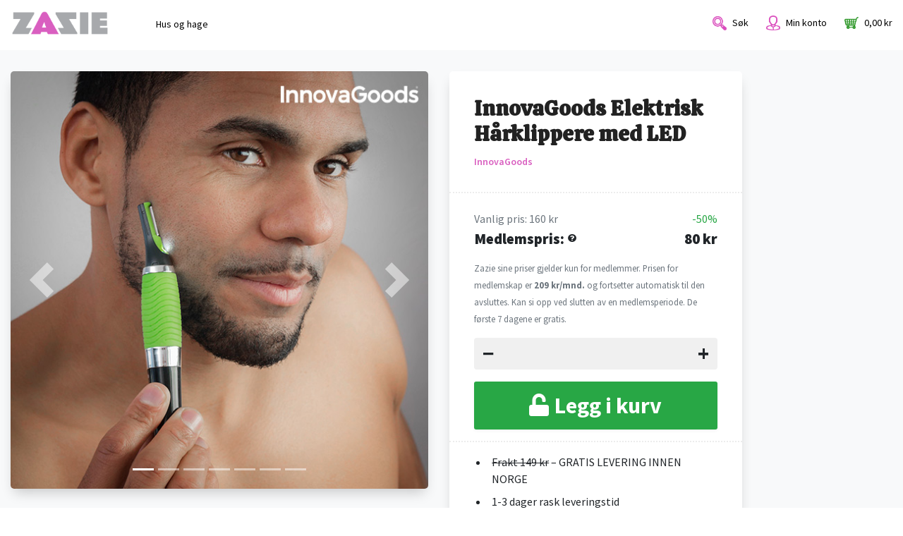

--- FILE ---
content_type: text/html; charset=UTF-8
request_url: https://zazie.no/product/lp/innovagoods-elektrisk-haarklippere-med-led-52319477
body_size: 9237
content:
<!doctype html>
<html lang="en">
  <head>
    <meta charset="utf-8">
	<meta http-equiv="X-Content-Type-Options" content="nosniff">
    <meta name="viewport" content="width=device-width, initial-scale=1, shrink-to-fit=no">
    <meta name="description" content="Oppdag fordelen av InnovaGoods Wellness Beauté elektrisk hårklippere med LED, den perfekte løsningen for menn! Disse praktiske og effektive hårklipperne for menn har blitt designet for å tilpasse seg til spesifikke kroppsområder, inkludert de mest sensitive, og oppnå et profesjonelt resultat med maksimal komfort og enkelthet.Laget av ABS, TPR, PC og rustfritt stålAv/på/lys bryterSklisikker håndtakLett, handy og kompakt designIntegrert LED-lys for mer synlighet4 klippelengderEgnet for å forme og klippe hårBruksområder: nese, ører, øyenbryn, kinnskjeff, bart, skjegg, nakke, skuldre, armer, bryst...Inkludert en rengjøringsbørste og 2 utskiftbare hoderDiameter x høyde: ca. 2.5 x 14.5 cmFungerer med batterier: (1 x AAA, ikke inkludert)Emballasje på 24 språk (engelsk, fransk, spansk, tysk, italiensk, portugisisk, nederlandsk, polsk, ungarsk, rumensk, dansk, svensk, finsk, litauisk, norsk, slovensk, gresk, tsjekkisk, bulgarsk, kroatisk, slovakisk, estisk, russisk, latvisk)">
	<meta name="robots" content="noindex">
    <title>Kjøp InnovaGoods Elektrisk Hårklippere med LED hos Zazie.no</title>
	<meta property="og:title" content="Kjøp InnovaGoods Elektrisk Hårklippere med LED hos Zazie.no">
	<meta property="og:url" content="https://zazie.no/product/lp/innovagoods-elektrisk-haarklippere-med-led-52319477">
	<meta property="og:description" content="Oppdag fordelen av InnovaGoods Wellness Beauté elektrisk hårklippere med LED, den perfekte løsningen for menn! Disse praktiske og effektive hårklipperne for menn har blitt designet for å tilpasse seg til spesifikke kroppsområder, inkludert de mest sensitive, og oppnå et profesjonelt resultat med maksimal komfort og enkelthet.Laget av ABS, TPR, PC og rustfritt stålAv/på/lys bryterSklisikker håndtakLett, handy og kompakt designIntegrert LED-lys for mer synlighet4 klippelengderEgnet for å forme og klippe hårBruksområder: nese, ører, øyenbryn, kinnskjeff, bart, skjegg, nakke, skuldre, armer, bryst...Inkludert en rengjøringsbørste og 2 utskiftbare hoderDiameter x høyde: ca. 2.5 x 14.5 cmFungerer med batterier: (1 x AAA, ikke inkludert)Emballasje på 24 språk (engelsk, fransk, spansk, tysk, italiensk, portugisisk, nederlandsk, polsk, ungarsk, rumensk, dansk, svensk, finsk, litauisk, norsk, slovensk, gresk, tsjekkisk, bulgarsk, kroatisk, slovakisk, estisk, russisk, latvisk)">
	<meta property="og:image" content="https://zazie.no/uploads/led-innovagoods-elektrisk-haartrimmer-med-led.jpg">
	<meta property="og:image:alt" content="Kjøp InnovaGoods Elektrisk Hårklippere med LED hos Zazie.no">
	<meta property="og:image:width" content="1200">
	<meta property="og:image:height" content="630">
	<meta property="og:type" content="website">
  	<meta name="facebook-domain-verification" content="" />

	<!-- Favicon -->
	<link rel="apple-touch-icon" sizes="180x180" href="/assets/favicon/apple-touch-icon.png">
	<link rel="icon" type="image/png" sizes="32x32" href="/assets/favicon/favicon-32x32.png">
	<link rel="icon" type="image/png" sizes="16x16" href="/assets/favicon/favicon-16x16.png">
	<link rel="manifest" href="/assets/favicon/site.webmanifest">
	<link rel="mask-icon" href="/assets/favicon/safari-pinned-tab.svg" color="#5bbad5">
	<link rel="shortcut icon" href="/assets/favicon/favicon.ico">
	<meta name="msapplication-TileColor" content="#f0f0f0">
	<meta name="msapplication-config" content="/assets/favicon/browserconfig.xml">
	<meta name="theme-color" content="#ffffff">

	
		<link rel="canonical" href="https://zazie.no/product/lp/innovagoods-elektrisk-haarklippere-med-led-52319477">
	    <!-- Bootstrap core CSS -->
	<link rel="stylesheet" href="https://stackpath.bootstrapcdn.com/bootstrap/4.3.1/css/bootstrap.min.css" integrity="sha384-ggOyR0iXCbMQv3Xipma34MD+dH/1fQ784/j6cY/iJTQUOhcWr7x9JvoRxT2MZw1T" crossorigin="anonymous">
	
	<link rel="preconnect" href="https://fonts.googleapis.com">
	<link rel="preconnect" href="https://fonts.gstatic.com" crossorigin> 
	<link href="https://fonts.googleapis.com/css2?family=Source+Sans+Pro:wght@300;400;600;700;900&display=swap" rel="stylesheet">
	<link href="https://fonts.googleapis.com/css2?family=Calistoga&display=swap" rel="stylesheet">
	
	<link rel="stylesheet" href="https://zazie.no/assets/css/custom.css" />
	<!--<link rel="stylesheet" href="https://zazie.no/assets/css/custom.css?time?1768974821" />-->
	
	<script async src="https://kit.fontawesome.com/ed02a4aab5.js" crossorigin="anonymous"></script>
	<!-- Global site tag (gtag.js) - Google Analytics -->
	<script async src="https://www.googletagmanager.com/gtag/js?id="></script>
	<script>
	  window.dataLayer = window.dataLayer || [];
	  function gtag(){dataLayer.push(arguments);}
	  gtag('js', new Date());

	  gtag('config', '');
	</script>
			<script>

		!function(f,b,e,v,n,t,s)

		{if(f.fbq)return;n=f.fbq=function(){n.callMethod?
		n.callMethod.apply(n,arguments):n.queue.push(arguments)};
		if(!f._fbq)f._fbq=n;n.push=n;n.loaded=!0;n.version='2.0';
		n.queue=[];t=b.createElement(e);t.async=!0;
		t.src=v;s=b.getElementsByTagName(e)[0];
		s.parentNode.insertBefore(t,s)}(window,document,'script',
		'https://connect.facebook.net/en_US/fbevents.js');
		fbq('init', '1932162497159875'); 
		fbq('track', 'PageView');

		</script>

		<noscript>
			<img height="1" width="1" style="display:none" 
			src="https://www.facebook.com/tr?id=1932162497159875&ev=PageView
			&noscript=1"/>
		</noscript>
		</script>
		<script>
			!function (w, d, t) {
			w.TiktokAnalyticsObject=t;var ttq=w[t]=w[t]||[];ttq.methods=["page","track","identify","instances","debug","on","off","once","ready","alias","group","enableCookie","disableCookie"],ttq.setAndDefer=function(t,e){t[e]=function(){t.push([e].concat(Array.prototype.slice.call(arguments,0)))}};for(var i=0;i<ttq.methods.length;i++)ttq.setAndDefer(ttq,ttq.methods[i]);ttq.instance=function(t){for(var e=ttq._i[t]||[],n=0;n<ttq.methods.length;n++)ttq.setAndDefer(e,ttq.methods[n]);return e},ttq.load=function(e,n){var i="https://analytics.tiktok.com/i18n/pixel/events.js";ttq._i=ttq._i||{},ttq._i[e]=[],ttq._i[e]._u=i,ttq._t=ttq._t||{},ttq._t[e]=+new Date,ttq._o=ttq._o||{},ttq._o[e]=n||{};var o=document.createElement("script");o.type="text/javascript",o.async=!0,o.src=i+"?sdkid="+e+"&lib="+t;var a=document.getElementsByTagName("script")[0];a.parentNode.insertBefore(o,a)};

			ttq.load('');
			ttq.page();
			}(window, document, 'ttq');
		</script>
		<!-- Clarity Code -->
		<script type="text/javascript">
			(function(c,l,a,r,i,t,y){
				c[a]=c[a]||function(){(c[a].q=c[a].q||[]).push(arguments)};
				t=l.createElement(r);t.async=1;t.src="https://www.clarity.ms/tag/"+i;
				y=l.getElementsByTagName(r)[0];y.parentNode.insertBefore(t,y);
			})(window, document, "clarity", "script", "ltac9vl4mx");
		</script>
		<!-- End Clarity Code -->
		<!-- Snap Pixel Code -->
		<script type='text/javascript'>
		(function(e,t,n){if(e.snaptr)return;var a=e.snaptr=function()
		{a.handleRequest?a.handleRequest.apply(a,arguments):a.queue.push(arguments)};
		a.queue=[];var s='script';r=t.createElement(s);r.async=!0;
		r.src=n;var u=t.getElementsByTagName(s)[0];
		u.parentNode.insertBefore(r,u);})(window,document,
		'https://sc-static.net/scevent.min.js');

					snaptr('init', '');
			snaptr('track', 'PAGE_VIEW');
		
		</script>
		<!-- End Snap Pixel Code -->
		<script type="application/javascript" src="https://zazie.no/assets/js/jquery.js" charset="UTF-8"></script>

  </head>
  <body>
  
     <div class="modal fade modal-center" id="popup" tabindex="-1" role="dialog">
	  <div class="modal-dialog modal-dialog-center" role="document">
	    <div class="modal-content">
	      <div class="modal-body">
	        
	        <div class="row" style="padding: 20px">
		        <div class="col-8 col-md-4 mx-auto" style="margin-top: 15px; margin-bottom: 15px">
			        <center>
						<img class="navlogo" alt="Zazie.no">
			        </center>
		        </div>
		        <div class="col-md-12">
			        <div class="popcontent text-center">
				        <h4>PRISENE PÅ <span class="text-uppercase">Zazie.no</span> GJELDER FOR ABONNENTER OG KOSTER KUN <span class="text-danger">209&nbsp;kr/mnd.</span></h4>
				        <p>Dersom abonnementet ikke avsluttes innen den første måneden, fortsetter det automatisk med <b>209&nbsp;kr/mnd.</b>, og kan alltid avsluttes innen utgangen av en måned.<br /><br />
De første 7 dagene er GRATIS!<br /><br />
Les mer om abonnementet <a target="_blank" href="/pages/subscription_conditions">her</a></p>
				        
				        <a href="#" style="color: #fff; font-size: 17px; text-decoration: none;" class="setAgreeCookie" data-timestamp="1768974821">
					        <div style="background: #87ad4f; margin-top: 15px; border-radius: 5px; padding: 15px 0px; text-align: center; color: #fff">Det er forstått - klikk her</div>
				        </a>
			        </div>
		        </div>
	        </div>
	        
	      </div>
	    </div>
	  </div>
	</div>

	<!-- Cookie Modal -->
	<div id="cookie-popup" class="modal fade" tabindex="-1" role="dialog" aria-labelledby="myLargeModalLabel" aria-hidden="true" data-backdrop="false" style="height:0;">
		<div class="modal-dialog fixed-bottom px-1 px-sm-3" role="document" style="max-width: 100%;">
			<div class="modal-content flex-xs-column flex-sm-row align-items-center justify-content-between p-3" role="document">
				<small class="mb-0 text-center text-sm-left">Ved å klikke på "Godta alle informasjonskapsler" samtykker du til at informasjonskapsler lagres på enheten din for å forbedre nettsidenavigasjonen, analysere nettsidebruken og hjelpe til med markedsføringstiltakene våre. <a href=""></a></small>
				<button class="btn btn-sm btn-success mt-2 mt-sm-0 acceptCookies" data-dismiss="modal">Aksepterer</button>
			</div>
		</div>
	</div>
	<!-- End Cookie Modal -->
	
    <header>
		<div class="container">
			 
			 <div class="row">
				 
				 <div class="col-3 col-md-auto align-self-center">
					 
				      <a href="https://zazie.no/" class="navbar-brand">	
						<img class="navlogo" alt="Zazie.no">
				      </a>
				 </div>
				 
				 <div class="col-9 top-icon-info-mobile d-sm-none">
				 	<ul>
					 	<li>
							<a class="d-flex align-items-center svgee" aria-label="Søk" href="https://zazie.no/search">
								<img class="navbar-icon" src="/assets/images/search.png">
							</a>
						</li>
					 	<li>
							<a class="d-flex align-items-center svgee" aria-label="Min konto" href="https://zazie.no/user/profile">
								<img class="navbar-icon" src="/assets/images/user.png">
							</a>
						</li>
					 	<li>
							<a class="d-flex align-items-center svgee" aria-label="Handlekurv" href="https://zazie.no/checkout/cart">
																<img class="navbar-icon" src="/assets/images/cart.png">
								0,00 kr															</a>
						</li>
					 	<li>
							<a href="#" aria-label="menu" class="open-sidemenu svgee">
								<i class="fas fa-bars navbar-icon"></i>
							</a>
						</li>
				 	</ul>
				 </div>
				 
				 <div class="col-xl-auto menu d-none d-xl-flex justify-content-start mr-auto">
				 	
				 	<ul class="navbar-nav">
						<li>
							<a href="https://zazie.no/brands/alle">Hus og hage</a>
						</li>
				      			        </ul>
				 	
				 </div>
				 
				 <div class="col-9 col-md-auto top-icon-info ml-auto ml-xl-0">
					 <ul class="d-none d-sm-block">
					 	<li>
							<a class="d-flex align-items-center svgee" href="https://zazie.no/search">
								<img class="navbar-icon" src="/assets/images/search.png">
								Søk							</a>
						</li>
					 	<li>
							<a class="d-flex align-items-center svgee" href="https://zazie.no/user/profile">
								<img class="navbar-icon" src="/assets/images/user.png">
								Min konto							</a>
						</li>
					 	<li>
							<a class="d-flex align-items-center svgee" href="https://zazie.no/checkout/cart">
																<img class="navbar-icon" src="/assets/images/cart.png">
								0,00 kr															</a>
						</li>
				 	</ul>
				 </div>
			 </div>
		</div>
	</header>
	
	<div class="side-menu">
		
		<div class="menu">
			
			<div class="d-flex flex-column">
				<h5><strong>Informasjon</strong></h5>
				<ul class="mb-5">
					<li><a href="https://zazie.no/pages/support">Brukerstøtte</a></li>
					<li><a href="https://zazie.no/pages/conditions">Generelle vilkår / kjøpsvilkår</a></li>
					<li><a href="https://zazie.no/pages/support">Kontakt oss</a></li>
					<li><a href="https://zazie.no/pages/personal_data_policy">Retningslinjer for personopplysninger / informasjonskapsler</a></li>
				</ul>
			</div>
		</div>

	</div>
	<div class="overlay"></div>
	
	
	<div class="mega-menu" style="display: none">
	    <div class="container small-container">
		    <div class="row text-center">
			    			</div>
	    </div>
	</div>
	
	<!--
	<div class="mega-menu" style="display: none">
	    <div class="container small-container">
		    <div class="row">
			    			</div>
	    </div>
	</div>
	-->
	<main role="main">
		
	  	  
<form action="https://zazie.no/product/lp/innovagoods-elektrisk-haarklippere-med-led-52319477" method="post" accept-charset="utf-8">
<div id="productGallery" class="carousel slide d-block d-md-none" data-ride="carousel">
	<ol class="carousel-indicators">
		<li data-target="#productGallery" data-slide-to="0" class="active"></li><li data-target="#productGallery" data-slide-to="1"></li><li data-target="#productGallery" data-slide-to="2"></li><li data-target="#productGallery" data-slide-to="3"></li><li data-target="#productGallery" data-slide-to="4"></li><li data-target="#productGallery" data-slide-to="5"></li><li data-target="#productGallery" data-slide-to="6"></li>	</ol>
	<div class="carousel-inner">
							<div class="carousel-item active">
						<img class="d-block w-100" src="https://zazie.no/uploads/led-innovagoods-elektrisk-haartrimmer-med-led.jpg">
					</div>
									<div class="carousel-item">
						<img class="d-block w-100" src="https://zazie.no/uploads/led-innovagoods-elektrisk-haartrimmer-med-led-1375.jpg">
					</div>
									<div class="carousel-item">
						<img class="d-block w-100" src="https://zazie.no/uploads/led-innovagoods-elektrisk-haartrimmer-med-led-2705.jpg">
					</div>
									<div class="carousel-item">
						<img class="d-block w-100" src="https://zazie.no/uploads/led-innovagoods-elektrisk-haartrimmer-med-led-3634.jpg">
					</div>
									<div class="carousel-item">
						<img class="d-block w-100" src="https://zazie.no/uploads/led-innovagoods-elektrisk-haartrimmer-med-led-4478.jpg">
					</div>
									<div class="carousel-item">
						<img class="d-block w-100" src="https://zazie.no/uploads/led-innovagoods-elektrisk-haartrimmer-med-led-5674.jpg">
					</div>
									<div class="carousel-item">
						<img class="d-block w-100" src="https://zazie.no/uploads/led-innovagoods-elektrisk-haartrimmer-med-led-6817.jpg">
					</div>
					</div>
	<a class="carousel-control-prev" href="#productGallery" role="button" data-slide="prev">
		<span class="carousel-control-prev-icon" aria-hidden="true"></span>
		<span class="sr-only">Previous</span>
	</a>
	<a class="carousel-control-next" href="#productGallery" role="button" data-slide="next">
		<span class="carousel-control-next-icon" aria-hidden="true"></span>
		<span class="sr-only">Next</span>
	</a>
</div>
<div class="gridcontainer">
	<div class="container small-container product-view">
		<div class="row">
			
						<div class="col-12 col-xl-10">
				<div class="row stickyTo">
					<div class="col-md-7 d-none d-md-block">					
						<div class="image-wrapper">
							<div id="productGallery2" class="carousel slide d-none d-md-block" data-ride="carousel">
								<ol class="carousel-indicators">
									<li data-target="#productGallery2" data-slide-to="0" class="active"></li><li data-target="#productGallery2" data-slide-to="1"></li><li data-target="#productGallery2" data-slide-to="2"></li><li data-target="#productGallery2" data-slide-to="3"></li><li data-target="#productGallery2" data-slide-to="4"></li><li data-target="#productGallery2" data-slide-to="5"></li><li data-target="#productGallery2" data-slide-to="6"></li>								</ol>
								<div class="carousel-inner">
																					<div class="carousel-item active">
													<img class="d-block w-100" src="https://zazie.no/uploads/led-innovagoods-elektrisk-haartrimmer-med-led.jpg">
												</div>
																							<div class="carousel-item">
													<img class="d-block w-100" src="https://zazie.no/uploads/led-innovagoods-elektrisk-haartrimmer-med-led-1375.jpg">
												</div>
																							<div class="carousel-item">
													<img class="d-block w-100" src="https://zazie.no/uploads/led-innovagoods-elektrisk-haartrimmer-med-led-2705.jpg">
												</div>
																							<div class="carousel-item">
													<img class="d-block w-100" src="https://zazie.no/uploads/led-innovagoods-elektrisk-haartrimmer-med-led-3634.jpg">
												</div>
																							<div class="carousel-item">
													<img class="d-block w-100" src="https://zazie.no/uploads/led-innovagoods-elektrisk-haartrimmer-med-led-4478.jpg">
												</div>
																							<div class="carousel-item">
													<img class="d-block w-100" src="https://zazie.no/uploads/led-innovagoods-elektrisk-haartrimmer-med-led-5674.jpg">
												</div>
																							<div class="carousel-item">
													<img class="d-block w-100" src="https://zazie.no/uploads/led-innovagoods-elektrisk-haartrimmer-med-led-6817.jpg">
												</div>
																			</div>
								<a class="carousel-control-prev" href="#productGallery2" role="button" data-slide="prev">
									<span class="carousel-control-prev-icon" aria-hidden="true"></span>
									<span class="sr-only">Previous</span>
								</a>
								<a class="carousel-control-next" href="#productGallery2" role="button" data-slide="next">
									<span class="carousel-control-next-icon" aria-hidden="true"></span>
									<span class="sr-only">Next</span>
								</a>
							</div>					
						</div>
					</div>
					
					<div class="col-md-5 mt-3 mt-md-0">
						<!-- <div class="savebox2">
							<div>Spar</div>
							<div class="percent-wrap">50%</div>
						</div> -->
						<div class="buy-box">						
							<div class="padbox">
								<h1>InnovaGoods Elektrisk Hårklippere med LED</h1>
																									<div class="brandnvariant">
																			<p class="brand"><a href="https://zazie.no/brands/innovagoods">InnovaGoods</a></p>
																		</div>
															</div>						
							<div class="skiller my-3"></div>
							<div class="padbox">								
																	<div class="row mt-4 mb-1">
											<div class="col-8">
												<p class="text-left text-muted normal mb-0">Vanlig pris: 160&nbsp;kr</p>
											</div>
											<div class="col">
												<p class="text-right text-success normal mb-0">-50%</p>
											</div>
										</div>
										
																		<div class="row mb-2">
											<div class="col-8">
												<div class="price-nonlp">
													<h3 class="text-left text-nowrap"><strong>Medlemspris:</strong>
														<i class="fas fa-question-circle btn px-0 pt-0 sm-icon svgee perso-IOSpointer" style="font-size: 0.75rem;" data-toggle="tooltip" data-placement="auto" data-html="true" title="Denne prisen er forbeholdt medlemmer. Bli medlem og få tilgang til denne prisen, samt fri frakt. Medlemskapet koster <b>209&nbsp;kr/mnd.</b> og kan sies opp ved utgangen av medlemsperioden. Den første 7 dagar er gratis."></i></h3>
												</div>
											</div>
											<div class="col-4">
												<div class="price-nonlp">
													<h3 class="text-right"><strong>80&nbsp;kr</strong>
													</h3>
												</div>
											</div>
										</div>
										<div class="w-100 text-muted mb-3">
											<small><span class="text-capitalize">zazie</span> sine priser gjelder kun for medlemmer. Prisen for medlemskap er <strong>209&nbsp;kr/mnd.</strong> og fortsetter automatisk til den avsluttes. Kan si opp ved slutten av en medlemsperiode. De første 7 dagene er gratis.</small>
										</div>
																</div>
							
							<div class="padbox">
																				
								<input type="hidden" name="variant_id" value="98547" />
																<input type="hidden" name="variant_name" value="One Size" />
																								
								<input type="number" class="form-control chooseQty" value="1" min="1" max="20" step="1" name="qty" required="true">

								<input type="hidden" name="id" value="111129" />
								<input type="hidden" name="buy_type" value="1" checked  />
																<div class="mt-3 add-to-cart">
									<button type="submit" class="b-box-button" style="width: 100% !important" name="add_to_cart" value="1"><i class="fa mr-2 fa-unlock"></i>Legg i kurv</button>
									<div class="alert alert-warning not-inventory-div" style="margin-left: 9px; margin-right: 9px; display: none; margin-top: 15px; margin-bottom: 0px"></div>
								</div>
								<div class="mt-3 sticky fixed-bottom" style="display:none;">
									<button type="submit" class="b-box-button" style="width: 100% !important" name="add_to_cart" value="1"><i class="fa mr-2 fa-unlock"></i>Legg i kurv</button>
									<div class="alert alert-warning not-inventory-div" style="margin-left: 9px; margin-right: 9px; display: none; margin-top: 15px; margin-bottom: 0px"></div>
								</div>
								<div class="clearfix"></div>
																
															</div>
							
							<div class="skiller my-3"></div>
							
							<div class="padbox">
								<ul class="feature-list">
									<li class="mb-2"><del>Frakt 149 kr</del> – <span class="text-uppercase">Gratis levering innen Norge</span></li>
									<li class="mb-2">1-3 dager rask leveringstid</li>
									<li class="mb-2">Ingen tollafgifter - toll & moms inkludert i prisen</li>
									<li class="mb-2">Åpent kjøp i 30 dager</li>
									<li class="mb-2">1 års produktgaranti</li>
									<li class="mb-2">Sikker betaling</li>
									<li class="mb-2">Tusenvis av fornøyde kunder</li>
									<li class="mb-2">100 % prisgaranti</li>
								</ul>
							</div>

							<div class="skiller mt-3 delivery-send"></div>

															<div class="inventory-box pb-2">
																			<i class="far fa-lg mr-1 fa-check-circle text-success"></i>
										<strong>På lager										<span class="ml-4 text-center">Bestill nå, og vi sender i dag.</strong></span>
																	</div>
														
							<div class="padbox pt-2">
																	<div class="d-block text-center w-100 mb-2 send-in-box">
										Vi sender ordren din om <span id="sendcount"></span>
									</div>
																<div class="d-block text-center float-none w-100 delivery-boxes">
									<img src="https://zazie.no/assets/images/postnord.svg" />
									<img src="https://zazie.no/assets/images/visamc.png" style="height: 20px;"/>
								</div>
																<div class="clearfix"></div>
							</div>
						</div>

					</div>
					
					<div class="col-md-12">
						<div class="product-info-box">
							<h2 class="mt-2">Beskrivelse</h2>
							<p>Oppdag fordelen av <strong>InnovaGoods Wellness Beauté elektrisk hårklippere med LED, </strong>den perfekte løsningen for menn! Disse praktiske og effektive <strong>hårklipperne</strong> for menn har blitt designet for å tilpasse seg til spesifikke kroppsområder, inkludert de mest sensitive, og oppnå et profesjonelt resultat med maksimal komfort og enkelthet.</p><ul><li>Laget av ABS, TPR, PC og rustfritt stål</li><li>Av/på/lys bryter</li><li>Sklisikker håndtak</li><li>Lett, handy og kompakt design</li><li>Integrert LED-lys for mer synlighet</li><li>4 klippelengder</li><li>Egnet for å forme og klippe hår</li><li>Bruksområder: nese, ører, øyenbryn, kinnskjeff, bart, skjegg, nakke, skuldre, armer, bryst...</li><li>Inkludert en rengjøringsbørste og 2 utskiftbare hoder</li><li>Diameter x høyde: ca. 2.5 x 14.5 cm</li><li>Fungerer med batterier: (1 x AAA, ikke inkludert)</li><li>Emballasje på 24 språk (engelsk, fransk, spansk, tysk, italiensk, portugisisk, nederlandsk, polsk, ungarsk, rumensk, dansk, svensk, finsk, litauisk, norsk, slovensk, gresk, tsjekkisk, bulgarsk, kroatisk, slovakisk, estisk, russisk, latvisk)</li></ul>												
														<hr style="margin: 5px 0px 0px 0px;" />
							<h2 style="font-size: 15px"></h2>
							<iframe id="ytplayer" type="text/html" width="50%" height="450"
			src="https://www.youtube.com/embed/Rr4txsH0W9o?modestbranding=1&rel=0&color=white&showinfo=0&iv_load_policy=3"
			frameborder="0" allowfullscreen></iframe>
														
						</div>

												
					</div>
				</div>		
			</div>
			
						<div class="col-12 col-xl-2">			
				<div class="lookalikeproducts">			
				<h5><strong></strong></h2>			
				
				<div class="product-box-wrap">
					<div class="row">
											</div>
					
				</div>
				
				</div>
				
			</div>
						
		</div>
	</div>
</div>
</form>

<script src="/assets/js/input-spinner.js"></script>
<script>
$(document).ready(function () {
	function bh() {
		var beskheight = $(".product-info-box").height();
		var beskwidth = $( window ).width();
		if (beskheight <= 740 && beskwidth >= 1200){
			$(".product-box-wrap .pboxh:nth-of-type(3)").hide();
			$(".product-box-wrap .pboxh:nth-of-type(4)").hide();
			$(".product-box-wrap .pboxh:nth-of-type(5)").hide();
			console.log('740');
		}
		else if (beskheight <= 1180 && beskwidth >= 1200){
			$(".product-box-wrap .pboxh:nth-of-type(3)").show();
			$(".product-box-wrap .pboxh:nth-of-type(4)").hide();
			$(".product-box-wrap .pboxh:nth-of-type(5)").hide();
			console.log('1180');
		}
		else if (beskheight <= 1620 && beskwidth >= 1200){
			$(".product-box-wrap .pboxh:nth-of-type(3)").show();
			$(".product-box-wrap .pboxh:nth-of-type(4)").show();
			$(".product-box-wrap .pboxh:nth-of-type(5)").hide();
			console.log('1620');
		}
		else{
			$(".product-box-wrap .pboxh:nth-of-type(3)").show();
			$(".product-box-wrap .pboxh:nth-of-type(4)").show();
			$(".product-box-wrap .pboxh:nth-of-type(5)").show();
		};
	};
	$(window).on('resize', bh);
	bh();

	$('.chooseQty').inputSpinner({
		buttonsClass: "qtyspinner"
	});	
});
document.getElementById("addToCartMe").onclick = function(){
    ttq.track('AddToCart',{  
		content_name: 'InnovaGoods Elektrisk Hårklippere med LED',
		content_id: '111129',
		content_type: 'product',
		value: '80',
		currency: 'NOK',})
}
</script>	
	</main><!-- /.container -->
		<footer class="productview" >
		
		<div class="container">
			<div class="row text-center text-md-left">
				<div class="col-6 col-md-3">
					<div class="head">Kontakt oss</div>
					<ul>
						<li>support@zazie.no </li>
<li><small>E-post: Vi tar alltid sikte på å svare på saken din innen 1-2 virkedager. Beskriv saken din, så kommer vi tilbake til deg så snart som mulig.</small></li>					</ul>
				</div>
				<div class="col-6 col-md-3">
					<div class="head">Informasjon</div>
					
					<ul>
						<li><a href="https://zazie.no/pages/conditions">Generelle vilkår / kjøpsvilkår</a></li>
						<li><a href="https://zazie.no/pages/subscription_conditions">Abonnementsvilkår</a></li>
						<li><a href="https://zazie.no/pages/personal_data_policy">Retningslinjer for personopplysninger / informasjonskapsler</a></li>
					</ul>
				</div>
				<div class="col-6 col-md-3 mt-4 mt-sm-0">
					<div class="head"><span>Support</span>&nbsp;</div>
					
					<ul>
						<li><a href="https://zazie.no/pages/support">Ofte stilte spørsmål</a></li>
						<li><a href="https://zazie.no/pages/conditions">Retur og klager</a></li>
						<li><a href="https://zazie.no/pages/conditions">Frakt og levering</a></li>
						<li><a href="https://zazie.no/auth">Logg Inn</a></li>
					</ul>
				</div>
				<div class="col-6 col-md-3 mt-4 mt-sm-0">
					<div class="head">Firmainformasjon</div>
					<ul>
						<li>Zazie.no eies og drives av:</li>
<li>Komers Trading Limited</li>
<li>Business reg. 77281900</li><li>13F Golden Dragon Comm Bldg.,</li><li>522 Nathan Road, Yau Ma Tei, Hong Kong</li>					</ul>
				</div>
			</div>
			<div class="row text-center">
				<div class="col-12 mt-4">
					<small>© Opphavsrett 2026 - www.zazie.no - Alle rettigheter forbeholdt.</small><br />
					<img src="/assets/images/visamc.png" style="height: 25px;">
				</div>
			</div>
		</div>
	</footer>
		<script src="https://cdnjs.cloudflare.com/ajax/libs/popper.js/1.14.7/umd/popper.min.js" integrity="sha384-UO2eT0CpHqdSJQ6hJty5KVphtPhzWj9WO1clHTMGa3JDZwrnQq4sF86dIHNDz0W1" crossorigin="anonymous"></script>
	<script src="https://stackpath.bootstrapcdn.com/bootstrap/4.3.1/js/bootstrap.min.js" integrity="sha384-JjSmVgyd0p3pXB1rRibZUAYoIIy6OrQ6VrjIEaFf/nJGzIxFDsf4x0xIM+B07jRM" crossorigin="anonymous"></script>
	
	<script type="application/javascript" src="https://zazie.no/assets/js/js.cookie.js" charset="UTF-8"></script>
	<script src="https://zazie.no/assets/js/moment.min.js"></script>
	<script src="https://zazie.no/assets/js/moment.tz.js"></script>
	<script type="application/javascript" src="https://zazie.no/assets/js/countdown.js" charset="UTF-8"></script>
	<script type="application/javascript" src="https://zazie.no/assets/js/site.js?1768974821" charset="UTF-8"></script>
	
		
	<input type="hidden" class="refsite" value="0" />
	<input type="hidden" class="refgoogle" value="0" />
	
			<script type="text/javascript" src="https://js.stripe.com/v2/"></script>
		<script type="text/javascript">
			  		Stripe.setPublishableKey('pk_live_51QXEaQGVUqrAXYLyFhDcBXuT19ScxMjP1NbR0XDYPYFiXzXu1hnpB1MjffM5p71TuD9jB3cRk0XdODgUbD5tmbDT00tgtx8dmJ');
			  
	        if(!Cookies.get('agreedterms')){
	    if($('.refgoogle').val() == 0){
	      	$('#popup').modal({
		  	    backdrop: 'static',
		  	    keyboard: false
		  	});
	  	}
      }
      if(Cookies.get('agreedterms') && !Cookies.get('acceptcookies')){
		$('#cookie-popup').modal({
		  	keyboard: false
		});
		$('.modal-open').css('overflow-y','auto');
		$('#cookie-popup').on('shown.bs.modal', function () {
			$(".modal-backdrop.in").hide();
		})
	  }
      	</script>
	
	<script type="text/javascript">
    var $form = $('#payment-form');
	$form.submit(function(event) {
		$('.submit_default').hide();
		$('.spin_loader_wait').show();
	  // Disable the submit button to prevent repeated clicks:
	  $form.find('.submit').prop('disabled', true);
	
	  // Request a token from Stripe:
	  	  	Stripe.card.createToken($form, stripeResponseHandler);
	  	
	  // Prevent the form from being submitted:
	  return false;
	});
	
	function stripeResponseHandler(status, response) {
	  // Grab the form:
	  var $form = $('#payment-form');
	
	  if (response.error) { // Problem!
	
	    // Show the errors on the form:
	    $form.find('.payment-errors').text(response.error.message);
	    $form.find('.submit').prop('disabled', false); // Re-enable submission
	
	  } else { // Token was created!
	
	    // Get the token ID:
	    var token = response.id;
	
	    // Insert the token ID into the form so it gets submitted to the server:
	    $form.append($('<input type="hidden" name="stripeToken">').val(token));
	
	    // Submit the form:
	    $form.get(0).submit();
	  }
	};
    </script>
    
    	<script type="text/javascript">
	$(function () {
    $('[data-toggle="tooltip"]').tooltip({trigger:"hover",
                                          delay:{"show":400,"hide":800}})})
										  
	$('.tooltip').on('shown.bs.tooltip', function (e) {
		var trg = e.target
		setTimeout(function() {
			$(trg).tooltip('hide');
		}, 30);
	});
	if($('#sendcount').length){
		var datedl = moment.tz("2026/01/21 15:00", "Europe/Copenhagen");
	    $("#sendcount")
	    .countdown(datedl.toDate(), function(event) {
	      $(this).html(
	        event.strftime('%H:%M:%S')
	      );
	    });
	}
	
	if($('#sendcount1').length){
	    $("#sendcount1")
	    .countdown(datedl.toDate(), function(event) {
	      $(this).html(
	        event.strftime('<div class="delivery">\
	        	<i class="fa fa-truck"></i>\
	        </div>\
	        <div class="ctn">Bestil nu og vi ekspederer din ordre om<br /> <b>%H</b> timer <b>%M</b> minutter <b>%S</b> sekunder</div>\
	        <div class="clearfix"></div>')
	      );
	    });
	}
	</script>
	<!-- Mouseflow -->
	<script type="text/javascript">
	  window._mfq = window._mfq || [];
	  (function() {
		var mf = document.createElement("script");
		mf.type = "text/javascript"; mf.defer = true;
		mf.src = "//cdn.mouseflow.com/projects/.js";
    	document.getElementsByTagName("head")[0].appendChild(mf);
	  })();
	</script>
	<!-- End Mouseflow -->
</body>
</html>


--- FILE ---
content_type: text/css
request_url: https://zazie.no/assets/css/custom.css
body_size: 12295
content:
:root {
	--primary: #d95fc0;
	--primary-dark: #bf33a2;
	--red: #dc2428;
}

body {
  font-family: 'Source Sans Pro', sans-serif; }
  
h1,h2,h3,h4,h5,h6 {
	font-family: 'Calistoga', sans-serif; 
}

input[type="radio"] {
    border-radius: 10px;
    cursor: pointer;
    height: 20px;
    width: 20px;
    -webkit-appearance: none;
    border: 1px solid lightgray;
}

input[type="radio"]:after {
    border-radius: 25px;
    content: '';
    display: block;
    height: 8px;
    left: 5px;
    position: relative;
    top: 5px;
    width: 8px;
}

input[type="radio"]:checked:after {
	background-color: var(--primary);
	transition: 0.5s;
}

svg {
	position: relative;
}

.alert-info {
    color: #055698;
    background-color: #c3e4ff;
    border-color: #c3e4ff;
}

.container {
  max-width: 1300px !important; }
  @media only screen and (max-device-width: 480px) {
    .container {
      max-width: 100% !important; } }

#card-element {
  padding: 20px;
  border: 1px solid #ececec;
  border-radius: 5px; }

input[type="email"]:disabled {
  background: #ececec; }

.small-container {
  max-width: 1300px !important; }

.gridcontainer {
	background-color: var(--light);
	overflow: hidden;
}

.page-link {	
	color: var(--primary);
}

.clickablehome {
	pointer-events: none;
}

.tooltip-inner {
	background-color: white;
	color: black;
	-webkit-box-shadow: 0px 10px 17px -5px rgb(0 0 0 / 20%);
    -moz-box-shadow: 0px 10px 17px -5px rgba(0,0,0,0.2);
    box-shadow: 0px 10px 17px -5px rgb(0 0 0 / 20%);
}

.tooltip.show {
    opacity: 1;
}

.page-item.active .page-link {
	background-color: var(--primary);
    border-color: var(--primary);
}

.wdlogin, .wdforgot, .wdreset {	
	padding-top: 60px;
    padding-bottom: 25vh;
    background-color: #e5e4e2;
}

.wdlogin {
	background: url("/assets/images/login.jpg") center right no-repeat;
	background-size: cover;
}

.wdauthform {
    background-color: white;
    border-radius: 5px;
    -webkit-box-shadow: 0px 10px 17px -5px rgba(0,0,0,0.2);
    -moz-box-shadow: 0px 10px 17px -5px rgba(0,0,0,0.2);
    box-shadow: 0px 10px 17px -5px rgba(0,0,0,0.2);
    padding: 30px;
}

.wdsupport {
	background: url("/assets/images/support.jpg") center center no-repeat;
	background-size: cover;
  background-position: left;
}

.delivery-payment-top-box {
  text-align: center;
  margin-bottom: 20px;
  border-bottom: 1px solid #ececec;
  padding-bottom: 15px;
  padding-top: 15px; }
  .delivery-payment-top-box.active {
    background: #ececec; }
  .delivery-payment-top-box.first {
    cursor: pointer; }
  @media only screen and (max-device-width: 480px) {
    .delivery-payment-top-box {
      height: 75px; } }

@media screen and (min-width: 768px) {
  .modal-center:before {
    display: inline-block;
    vertical-align: middle;
    content: " ";
    height: 100%; } }

.modal-center {
  text-align: center;
  z-index: 2147483638; }

.modal-dialog-center {
  display: inline-block;
  text-align: left;
  vertical-align: middle; }

.popcontent p {
  font-size: 15px;
  font-style: normal; }

.popcontent .price {
  color: #A12014;
  text-decoration: underline; }

.popcontent a {
  color: #A12014; }

.popcontent h4 {
  font-weight: bold;
  font-size: 18px; }

.cardbox {
  border: 3px solid #ececec;
  width: 100%;
  border-radius: 5px;
  padding: 15px 15px 20px 15px; }

.send-in-box {
  font-size: 12px;
  color: #666666;
  font-weight: normal;
  width: 50%;
  float: left;
  margin-bottom: 0px;
  margin-top: 10px; }
  .send-in-box span {
    font-size: 15px;
    color: var(--primary);
    font-weight: 600; }
	
.cartcounter {
  display: none;
  font-size: 16px;
  color: #666666;
  font-weight: normal;
  width: 50%;
  float: left;
  margin-bottom: 0px;
  margin-top: 10px;
  padding: .75rem 1rem; }
  .cartcounter span {
    font-size: 21px;
    color: var(--primary);
    font-weight: 600; }
 	@media only screen and (max-device-width: 576px) {
		.cartcounter {
			display: block;
		}
	}
/*.cartcounter.cartcounter-md {	
	display: block;
    font-size: 16px;
}
	.cartcounter.cartcounter-md span {
		font-size: 21px;
	}
	@media only screen and (max-device-width: 576px) {
		.cartcounter.cartcounter-md {
			display: none;
		}
	} */

.delivery-boxes {
  width: 50%;
  float: left;
  text-align: right;
  margin-bottom: 0px; }
  .delivery-boxes img {
    margin-right: 10px; }
  .delivery-boxes.full {
    width: 100%;
    text-align: center; }

#sendcount .delivery, #sendcount1 .delivery {
  width: 40px;
  float: left;
  font-size: 20px;
  padding-top: 0px; }

#sendcount .ctn, #sendcount1 .ctn {
  width: 280px;
  float: left;
  font-size: 14px; }
  @media only screen and (max-device-width: 480px) {
    #sendcount .ctn, #sendcount1 .ctn {
      font-size: 14px; } }

.discountBox {
  color: #2e2e2e;
  cursor: pointer;
  font-size: 16px;
  background: #fcfcfc;
  text-align: center;
  border: 2px dotted #d4d4d4;
  padding: 10px; }

.showDiscountBox {
  margin-top: 10px;
  margin-bottom: 10px; }
  .showDiscountBox .col-md-6 input {
    width: 97%; }

.cardnumber-head {
  font-size: 16px;
  margin-bottom: 5px; }

#example3-card-number {
  border: 1px solid #ececec;
  border-radius: 5px;
  padding: 10px;
  margin-bottom: 10px; }

.expire-head {
  font-size: 16px;
  margin-bottom: 5px;
  margin-top: 10px; }

#example3-card-expiry {
  border: 1px solid #ececec;
  border-radius: 5px;
  padding: 10px;
  margin-bottom: 10px; }

.cvc-head {
  font-size: 16px;
  margin-bottom: 5px; }

#example3-card-cvc {
  border: 1px solid #ececec;
  border-radius: 5px;
  padding: 10px; }

#card-element {
  padding: 20px;
  border: 1px solid #ececec;
  border-radius: 5px; }

h1 {
  font-size: 40px;
  color: #000000;
  font-weight: 200; }

h2 {
  font-size: 25px;
  color: #000000;
  font-weight: 200; }

.Firmafon-external-css-widget-container {
  margin: 20px 0 !important; }
  .Firmafon-external-css-widget-container .Firmafon-external-css-widget-phone-number a {
    color: #fff !important; }
  .Firmafon-external-css-widget-container .Firmafon-external-css-widget-opening-hours, .Firmafon-external-css-widget-container .Firmafon-external-css-widget-call-status {
    color: #c2c2c2; }
  .Firmafon-external-css-widget-container .Firmafon-opening-hours-link-for-4571992775 {
    color: var(--primary) !important; }

.complete-view .form-box select {
  border: 1px solid #ebebeb;
  padding: 10px;
  width: 100%;
  color: #585c61;
  font-size: 15px;
  height: 45px;
  background: none;
  -webkit-appearance: none;
  margin-bottom: 10px; }

.cart-resume-mobile {
  display: none;
  margin-top: -40px; }
  .cart-resume-mobile .image i {
    width: 80px;
    float: left;
    color: var(--primary);
    font-size: 37px;
    padding-bottom: 0px; }
  @media only screen and (max-device-width: 576px) {
    .cart-resume-mobile {
      display: block;
	  margin: 0;
	  padding: 15px 0 10px 0; } }
  .cart-resume-mobile .icon {
    width: 40px;
    float: left;
    color: #222222;
    margin-left: 5px;
    font-size: 20px; }
  .cart-resume-mobile .show-text {
    width: 150px;
    float: left;
    color: #222222;
    font-size: 14px;
    padding-top: 2px; }
  .cart-resume-mobile .price-box {
    float: right;
    padding-top: 0px;
    text-align: right;
    color: #222222; }
    .cart-resume-mobile .price-box i {
      padding-left: 10px;
      font-size: 12px;
      color: #bbbbbb; }
    .cart-resume-mobile .price-box .cart-down::before {
		content: "\f078";
	}
	.cart-resume-mobile .price-box .cart-down.cart-up::before {
		content: "\f077";
	}
  .cart-resume-mobile .cart-resume {
    margin-top: 20px;
    padding-top: 25px;
    display: none;
    padding-bottom: 30px;
    border-top: 2px dashed #ececec; }
  .cart-resume-mobile .cart-product-view {
    margin-bottom: 30px; }
    @media only screen and (max-device-width: 576px) {
      .cart-resume-mobile .cart-product-view {
        border-bottom: 2px dotted #ececec;
        padding-bottom: 15px;
        margin-bottom: 15px; }
        .cart-resume-mobile .cart-product-view:last-child {
          border-bottom: 0px;
          margin-bottom: 0px;
          padding-bottom: 0px; } }
    .cart-resume-mobile .cart-product-view .image {
      margin-right: 30px;
      float: left;
      background: #fff;
      border: 1px solid #f2eded;
      padding: 5px;
      width: 80px;
	  border-radius: 5px; }
      @media only screen and (max-device-width: 576px) {
        .cart-resume-mobile .cart-product-view .image {
          width: 70px; }
        .cart-resume-mobile .cart-product-view .cart-badge {
          float: left;
		  width: 90px;
		  margin-right: 10px; } }
      .cart-resume-mobile .cart-product-view .image img {
        max-width: 100%;
        max-height: 60px; }
      .cart-resume-mobile .cart-product-view .image .qty {
        position: absolute;
        width: 25px;
        height: 25px;
        background: var(--primary);
        border-radius: 50%;
        color: #fff;
        text-align: center;
        margin-top: -14px;
        margin-left: 50px;
        font-size: 14px;
        padding-top: 2px;
		-webkit-box-shadow: -2px 2px 5px -1px rgb(71 71 71 / 24%);
		-moz-box-shadow: -2px 2px 5px -1px rgba(71, 71, 71, 0.24);
		box-shadow: -2px 2px 5px -1px rgb(71 71 71 / 24%); }
    .cart-resume-mobile .cart-product-view .product {
      width: 200px;
      float: left;
      font-size: 14px;
      color: #484848; }
      .cart-resume-mobile .cart-product-view .product .subinfo {
        margin-top: 5px;
        font-size: 12px;
		font-weight: 400; }
      @media only screen and (max-device-width: 576px) {
        .cart-resume-mobile .cart-product-view .product {
          font-size: 14px;
          width: 170px;
		  font-weight: 700; } }
    .cart-resume-mobile .cart-product-view .product.withbadge {
      width: calc(100% - 60px);
	  font-weight: 400;  }
    .cart-resume-mobile .cart-product-view .price {
      width: 100px;
      float: right;
      text-align: right;
	  font-weight: 700; }
      @media only screen and (max-device-width: 576px) {
        .cart-resume-mobile .cart-product-view .price {
          width: 70px; } }

    .cart-resume-mobile .cart-product-view .price.withbadge {
		font-weight: 400;
	}
.head-breakline {
  border-bottom: 1px solid #ececec;
  margin-bottom: 20px; }
  
.h-btn {
  background: var(--primary);
  color: #fff;
  padding: 15px 30px;
  border-radius: 5px;
  font-size: 14px;
  font-weight: 400;
  text-transform: uppercase;
  -webkit-box-shadow: 0px 10px 17px -5px rgba(0,0,0,0.2);
  -moz-box-shadow: 0px 10px 17px -5px rgba(0,0,0,0.2);
  box-shadow: 0px 10px 17px -5px rgba(0,0,0,0.2);
  transition: all 0.5s; }
  .h-btn:hover {    
    background: var(--primary-dark);
	color: #fff;
    text-decoration: none; }

.r-btn {
  background: var(--success);
  color: #fff;
  padding: 15px 50px;
  border-radius: 4px;
  font-size: 14px;
  border: none;
  text-transform: uppercase; }
  .r-btn:hover {
    color: #2e2e2e;
    text-decoration: none; }

.r-btn-round {
  background: var(--success);
  color: #fff;
  padding: 15px 50px;
  border-radius: 4px;
  font-size: 14px;
  border: none;
  border-radius: 40px;
  text-transform: uppercase; }
  .r-btn-round:hover {
    color: #2e2e2e;
    text-decoration: none; }

header {
  padding-top: 5px;
  margin-bottom: 10px; }
  header .menu {
    display: flex;
    justify-content: center;
	align-items: center; }
    header .menu .navbar-nav {
      flex-direction: row; }
    header .menu ul {
      padding: 0;
      margin: 0; }
      header .menu ul li {
        float: left;
        list-style: none;
        margin-right: 35px; }
        header .menu ul li a {
          color: #000000;
          font-size: 14px; }
  header .top-icon-info, header .top-icon-info-mobile {
    display: flex;
    justify-content: flex-end;
    align-items: center; }
    header .top-icon-info ul, header .top-icon-info-mobile ul {
      padding: 0;
      margin: 0; }
      header .top-icon-info ul li, header .top-icon-info-mobile ul li {
        float: left;
        list-style: none;
        margin-right: 25px; }
        @media only screen and (max-device-width: 480px) {
          header .top-icon-info ul li, header .top-icon-info-mobile ul li {
            margin-right: 15px; } }
        header .top-icon-info ul li:last-child, header .top-icon-info-mobile ul li:last-child {
          margin-right: 0px; }
        header .top-icon-info ul li a, header .top-icon-info-mobile ul li a {
          color: #000000;
          font-size: 14px; }
          header .top-icon-info ul li a i, header .top-icon-info-mobile ul li a i {
            margin-right: 5px;
            font-size: 17px; }
          header .top-icon-info ul li a:hover, header .top-icon-info-mobile ul li a:hover {
            text-decoration: none; }
  header .navbar-icon {
	  width: 20px;
	  margin-right: 8px;
	  font-size: 20px !important;
	  color: var(--primary-dark);
  }
  
.sm-icon {
	width: 14px;
	margin-bottom: -2px;
}

.md-icon {
	width: 20px;
	max-height: 22px;
}

.lg-icon {
	width: 60px;
	max-height: 60px;
	margin-bottom: 8px;
}

.navbar-brand { 
	padding-top: 10px;
	padding-bottom: 10px;
	padding-right: 20px;
	max-width: 160px; }
  .navbar-brand:hover { }

.navlogo {
	max-width: 100%;
	height: auto;
	content:url(/assets/images/logo_1.png);
}
  @media only screen and (max-width: 767px) {
	.navlogo {
		max-width: 120px;
		height: auto;
		content:url(/assets/images/logo_1.png);
	}
  }

.bg-light-red {
	background-color: #ffe6e6;
}

.bg-pink {
	background-color: #ffe4f6;
}

.front-wrap {
  padding-left: 15px;
  padding-right: 15px; }

.front-gifts-banner {
  background: url("../images/hero1.jpg") center no-repeat #f5f9fb;
  background-size: cover;
  width: 100%;
  display: flex;
  justify-content: end; }
  @media only screen and (max-width: 1600px) {
	  .front-gifts-banner{		  
		background-position: right;
	  }
  }
  .front-gifts-banner .member-box {
    width: 950px;
    padding: 120px 230px 120px 0px; }
    @media only screen and (max-width: 480px) {
      .front-gifts-banner .member-box {
        width: 100%;
        padding: 30px 10px; } }
    @media only screen and (min-width: 481px) and (max-width: 768px) {
		.front-gifts-banner .member-box {
			width: 100%;
			padding: 60px 30px;
		}
	}
    @media only screen and (min-width: 769px) and (max-width: 820px) {
		.front-gifts-banner .member-box {
			width: 100%;
			padding: 60px 30px 60px 15vw;
		}
	}
    @media only screen and (min-width: 821px) and (max-width: 1020px) {
		.front-gifts-banner .member-box {
			width: 100%;
			padding: 60px 10px 60px 30vw;
		}
	}
    @media only screen and (min-width: 1021px) and (max-width: 1200px) {
		.front-gifts-banner .member-box {
			width: 100%;
			padding: 60px 30px 60px 40vw;
		}
	}
    @media only screen and (min-width: 1201px) and (max-width: 1600px) {
		.front-gifts-banner .member-box {
			width: 100%;
			padding: 60px 30px 60px 50vw;
		}
	}
    .front-gifts-banner .member-box h1 {
      color: #000000;
      font-size: 36px;
      font-weight: 200;
      width: 100%;
      text-align: center; }
      @media only screen and (max-device-width: 480px) {
        .front-gifts-banner .member-box h1 {
          font-size: 30px;
          width: 90%;
          margin: 10px auto 0px auto;
          line-height: 40px; } }
      .front-gifts-banner .member-box h1.germany {
        font-size: 32px; }
    .front-gifts-banner .member-box .member-benefits {
      text-align: center;
      margin-top: 25px;
      letter-spacing: 3px;
      text-transform: uppercase;
      font-size: 12px;
      font-weight: normal; }
      @media only screen and (max-device-width: 480px) {
        .front-gifts-banner .member-box .member-benefits {
          margin-top: 30px; } }
    .front-gifts-banner .member-box .member-bullets {
      width: 100%;
      margin: auto;
      margin-top: 20px;
      font-weight: 200;
      text-align: center; }
      @media only screen and (max-device-width: 480px) {
        .front-gifts-banner .member-box .member-bullets {
          width: 100%;
          font-size: 12px; } }
      .front-gifts-banner .member-box .member-bullets ul {
        padding: 0px;
        margin: 0px; }
        .front-gifts-banner .member-box .member-bullets ul li {
          width: 33.3333%;
          list-style: none; }
          @media only screen and (max-device-width: 480px) {
            .front-gifts-banner .member-box .member-bullets ul li {
              margin-bottom: 15px; } }
          .front-gifts-banner .member-box .member-bullets ul li i {
            font-size: 35px;
            font-weight: 200;
            padding-bottom: 5px; }
            @media only screen and (max-device-width: 480px) {
              .front-gifts-banner .member-box .member-bullets ul li i {
                font-size: 30px; } }
    .front-gifts-banner .member-box .readmore {
      margin-top: 30px; }
      @media only screen and (max-device-width: 480px) {
        .front-gifts-banner .member-box .readmore {
          margin-top: 35px; } }
      .front-gifts-banner .member-box .readmore .save-txt {
        margin-top: 25px; }
        .front-gifts-banner .member-box .readmore .save-txt a {
          color: #646261;
          font-size: 13px; }

.front-save-banner {
  background: url("../images/hero2.jpg") center center no-repeat;
  background-size: cover;
  width: 100%;
  height: 600px;
  margin-bottom: 0px; }
    @media only screen and (max-width: 720px) {
		.front-save-banner {
			background-image: unset;
			background-color: #fdbe48;
			height: auto;
		}
	}
  .front-save-banner .member-box {
	text-align: center;
    width: 800px;
    padding: 120px 0px 0px 70px; }
    @media only screen and (max-device-width: 480px) {
      .front-save-banner .member-box {
        text-align: center;
		width: 100%;
        padding: 30px 15px; } }
    @media only screen and (min-width: 481px) and (max-width: 720px) {
		.front-save-banner .member-box {
			text-align: center;
			width: 100%;
			padding: 90px 30px;
		}
	}
    @media only screen and (min-width: 721px) and (max-width: 1200px) {
      .front-save-banner .member-box {
		text-align: left;
        width: 100%;
        padding-top: 60px;
        padding-right: calc(20vw + 200px);
		padding-bottom: 70px;
		padding-left: 30px; } }
    .front-save-banner .member-box h1 {
      color: 333333;
      font-size: 45px;
      font-weight: 200;
      width: 100%; }
      @media only screen and (max-device-width: 480px) {
        .front-save-banner .member-box h1 {
          font-size: 28px;
          margin-top: 30px; } }
    .front-save-banner .member-box .member-benefits {
      margin-top: 50px;
      letter-spacing: 3px;
      text-transform: uppercase;
      font-size: 12px;
      font-weight: normal; }
    .front-save-banner .member-box .desc {
      color: #444444;
      font-size: 14px;
      width: 450px;
      line-height: 25px;
      margin-top: 25px;
	  margin-bottom: 25px;
	  display: inline; }
      @media only screen and (max-device-width: 480px) {
        .front-save-banner .member-box .desc {
          width: 90%; } }
      @media only screen and (min-width: 481px) and (max-width: 720px) {
        .front-save-banner .member-box .desc {
          width: 90%; } }
    .front-save-banner .member-box .member-bullets {
      width: 80%;
      margin: auto;
      margin-top: 20px;
      font-weight: 200;
      text-align: center; }
      .front-save-banner .member-box .member-bullets ul {
        padding: 0px;
        margin: 0px; }
        .front-save-banner .member-box .member-bullets ul li {
          float: left;
          width: 31.5%;
          list-style: none;
          margin-right: 15px; }
          .front-save-banner .member-box .member-bullets ul li:last-child {
            margin-right: 0px; }
          .front-save-banner .member-box .member-bullets ul li i {
            font-size: 35px;
            font-weight: 200;
            padding-bottom: 5px; }
    .front-save-banner .member-box .readmore {
      margin-top: 50px;
	  margin-bottom: 25px;	  }
      .front-save-banner .member-box .readmore .save-txt {
        margin-top: 25px; }
        .front-save-banner .member-box .readmore .save-txt a {
          color: #646261;
          font-size: 13px; }

.product-box-wrap {
  margin-top: 20px;
  min-height: 200px;  }
  @media only screen and (max-width: 575px) {
    .product-box-wrap {
      margin-top: 30px; } }
  .product-box-wrap .text-top-small {
    color: #646261;
    letter-spacing: 3px;
    text-transform: uppercase;
    font-size: 13px;
    text-align: center; }
  .product-box-wrap h2 {
    color: #000000;
    font-size: 45px;
    font-weight: 200;
    margin-top: 15px;
    text-align: center; }
    @media only screen and (max-width: 575px) {
      .product-box-wrap h2 {
        font-size: 30px; } }
  .product-box-wrap .desc {
    font-size: 15px;
    color: #646261;
    text-align: center;
    font-weight: normal;
    margin-bottom: 40px; }
  .product-box-wrap .pboxh {
    margin-bottom: 25px;
	padding-left: 10px;
	padding-right: 10px;	}
    .product-box-wrap .pboxh a {
      text-decoration: none; }
    .product-box-wrap .pboxh:hover {
      cursor: pointer;
      /*-webkit-box-shadow: 0px 6px 19px 0px #f0f0f0;
      -moz-box-shadow: 0px 6px 19px 0px #f0f0f0;
      box-shadow: 0px 6px 19px 0px #f0f0f0;*/ }
    @media only screen and (max-width: 575px) {
      .product-box-wrap .pboxh {
        margin-bottom: 10px;
		padding-left: 5px;
		padding-right: 5px; } }
  .product-box-wrap .pbox {
    min-height: 335px;
	background-color: white;
	padding: 10px;
	overflow: auto;
	border-radius: 5px;
	-webkit-box-shadow: 0px 10px 17px -5px rgba(0,0,0,0.2);
    -moz-box-shadow: 0px 10px 17px -5px rgba(0,0,0,0.2);
    box-shadow: 0px 10px 17px -5px rgba(0,0,0,0.2); }
    @media only screen and (max-width: 480px) {
      .product-box-wrap .pbox {
        min-height: auto; } }
    .product-box-wrap .pbox:hover {
      cursor: pointer; }
    .product-box-wrap .pbox .image {
      width: 100%;
      margin-bottom: 15px;
      /* min-height: 237px; */ }
      @media only screen and (max-width: 575px) {
        .product-box-wrap .pbox .image {
          min-height: auto; } }
      .product-box-wrap .pbox .image img {
        width: 100%;
		max-height: calc(200px + 18vw);
		/* max-height: 220px; */ }
    .product-box-wrap .pbox .name {
      font-size: 15px;
      color: #000000;
      text-align: center;
      overflow: hidden;
      text-overflow: ellipsis;
	  display: -webkit-box;
	  -webkit-line-clamp: 2;
	  -webkit-box-orient: vertical;
	  min-height: 44px; }
      @media only screen and (max-width: 575px) {
        .product-box-wrap .pbox .name {
          overflow: hidden;
          display: -webkit-box;
          -webkit-line-clamp: 3;
          -webkit-box-orient: vertical;
		  white-space: unset;
		  min-height: 66px;} }
      .product-box-wrap .pbox .name a {
        color: var(--primary); }
    .product-box-wrap .pbox .subname {
      color: #262626;
      font-size: 12px;
      text-align: center;
      margin-top: 5px;
      min-height: 18px;
	  white-space: nowrap;
	  text-overflow: ellipsis;
	  overflow: hidden; }
    .product-box-wrap .pbox .pricebox {
      margin-top: 15px;
	  display: flex; }
      @media only screen and (max-width: 575px) {
        .product-box-wrap .pbox .pricebox {
          margin-top: 10px; } }
      .product-box-wrap .pbox .pricebox .nmprice {
        width: 66%;
		padding: 18px 12px;
		margin-left: -10px;
		margin-bottom: -10px;
		background-color: var(--primary);
		white-space: nowrap;
		overflow: visible;
		position: relative;
		display: flex;
		flex-direction: column; }
        @media only screen and (max-width: 575px) {
          .product-box-wrap .pbox .pricebox .nmprice {
                width: 130%;
				padding: 12px;
				margin-left: -10px;
				margin-right: -10px; } }
        .product-box-wrap .pbox .pricebox .nmprice .normalprice {
          color: #f0f0f0;
          font-size: 13px;
          font-weight: 200;
		  text-align: left;
		  -ms-flex-order: 2;
		  order: 2; }
          .product-box-wrap .pbox .pricebox .nmprice .normalprice span {
            text-decoration: line-through; }
          .product-box-wrap .pbox .pricebox .nmprice .normalprice span.se-normalprice {
            font-size: 18px; }
          @media only screen and (max-width: 575px) {
            .product-box-wrap .pbox .pricebox .nmprice .normalprice {
              font-size: 13px;
			  text-align: center;
			  -ms-flex-order: 1;
			  order: 1; } }
        .product-box-wrap .pbox .pricebox .nmprice .memberprice {
          font-size: 14px;
          color: white;
		  font-weight: 700;
		  text-align: left;		  
		  -ms-flex-order: 1;
		  order: 1; }
        .product-box-wrap .pbox .pricebox .nmprice .memberprice .memberpricesm {
			display: none;
		}
          @media only screen and (max-width: 575px) {
			.product-box-wrap .pbox .pricebox .nmprice .memberprice .memberpricesm {
				display: inline;
				line-height: 1;
			}
			.product-box-wrap .pbox .pricebox .nmprice .memberprice {
			  font-size: 14px;
			  text-align: center;		  
			  -ms-flex-order: 2;
			  order: 2; } }
	  .product-box-wrap .pbox .pricebox .nmprice .memberprice i {
		color: #e5e4e2; }
      .product-box-wrap .pbox .pricebox .pricearea {
		width: calc(34% + 20px);
		text-align: right;
		background-color: var(--primary);
		padding: 8px 12px 11px 4px;
		margin-bottom: -10px;
		margin-right: -12px;
		white-space: nowrap; }
	  .product-box-wrap .pbox .pricebox .pricevalue {
		font-size: 32px;
		color: white;
		font-weight: 700;
		display: inline-block;
		}
		
        @media only screen and (max-width: 575px) {
		  .product-box-wrap .pbox .pricebox .pricevalue {
			font-size: 27px;
			display: none;
			}
			
		}
        .product-box-wrap .pbox .pricebox .pricearea sup {
          font-size: 14px;
          margin-left: -3px;
          text-decoration: underline; }
          @media only screen and (max-width: 575px) {
            .product-box-wrap .pbox .pricebox .pricearea sup {
              font-size: 12px;
              margin-left: 0px;
              text-decoration: none; } }
		.product-box-wrap .pbox .pricebox .currsign {
		  font-size: 16px;
		  font-weight: 700; }
  .product-box-wrap .bboxh {
    margin-bottom: 30px;
    padding-bottom: 20px;
    padding-top: 20px; }
    .product-box-wrap .bboxh:hover {
      cursor: pointer;
      -webkit-box-shadow: 0px 6px 19px 0px #f0f0f0;
      -moz-box-shadow: 0px 6px 19px 0px #f0f0f0;
      box-shadow: 0px 6px 19px 0px #f0f0f0; }
  .product-box-wrap .bbox {
    min-height: 250px;
    padding-bottom: 15px;
    border-bottom: 3px solid #efefef; }
    .product-box-wrap .bbox:hover {
      cursor: pointer;
      border-bottom: 3px solid var(--primary); }
    .product-box-wrap .bbox .save {
      font-size: 22px;
      color: #000000;
      font-weight: 200;
      text-align: center; }
    .product-box-wrap .bbox .image {
      width: 50%;
      margin: 25px auto 0px auto; }
      .product-box-wrap .bbox .image img {
        width: 100%; }
    .product-box-wrap .bbox .name {
      font-size: 15px;
      color: #000000;
      text-align: center; }
      .product-box-wrap .bbox .name a {
        color: var(--primary);
        font-size: 22px;
        font-weight: 200; }
  
  .product-box-wrap .pbox .pricebox .nmprice .normalprice.normalprice_lp {
    order: 1;
  }
  .product-box-wrap .pbox .pricebox .nmprice .memberprice.memberprice_lp {
    order: 2;
  }
  .product-box-wrap .pbox .pricebox .nmprice .normalprice span.normalprice_label_lp {
    font-size: 15px;
  }
  
  .product-bullets {
    font-size: 16px;
    color: #333;
  }

  .lookalikeproducts {
    padding-top: 30px;
    margin-top: 15px;
    border-top: 2px dashed #eeeeee;
  }

@media (min-width: 1200px) {
  .lookalikeproducts {
    padding-top: unset;
    margin-top: unset;
    border-top: unset;
  }

	.lookalikeproducts .product-box-wrap .pbox .image {
		min-height: unset;
	}
	.lookalikeproducts .product-box-wrap .pbox .pricebox .nmprice .memberprice .memberpricesm {
		display: inline;
		line-height: 1;
	}
	.lookalikeproducts .product-box-wrap .pbox .pricebox .nmprice {
		width: 120%;
		margin-right: -10px;
	}
	.lookalikeproducts .product-box-wrap .pbox .pricebox .nmprice .normalprice {
		-ms-flex-order: 1;
		order: 1;
	}
	.lookalikeproducts .product-box-wrap .pbox .pricebox .nmprice .memberprice {
		-ms-flex-order: 2;
		order: 2;
	}
	.lookalikeproducts .product-box-wrap .pbox .pricebox .nmprice .memberprice, .lookalikeproducts .product-box-wrap .pbox .pricebox .nmprice .normalprice {
		text-align: center;
	}
	.lookalikeproducts .product-box-wrap .pbox .pricebox .pricearea {
		display: none;
	}
}

.newsbox {
  background: #f3f8fa;
  padding: 50px 80px;
  width: 100%;
  min-height: 200px;
  margin-top: 20px;
  margin-bottom: 40px; }
  @media only screen and (max-device-width: 480px) {
    .newsbox {
      padding: 20px; } }
  .newsbox .text-top-small {
    color: #646261;
    letter-spacing: 3px;
    text-transform: uppercase;
    font-size: 13px;
    text-align: center; }
  .newsbox h2 {
    color: #000000;
    font-size: 45px;
    font-weight: 200;
    margin-top: 15px;
    margin-bottom: 50px;
    text-align: center; }
    @media only screen and (max-device-width: 480px) {
      .newsbox h2 {
        font-size: 35px;
        margin-top: 30px;
        margin-bottom: 30px; } }
  .newsbox .desc {
    font-size: 15px;
    color: #646261;
    text-align: center;
    font-weight: normal;
    margin-bottom: 80px; }
  .newsbox .newsbg {
    background: #fff;
    min-height: 150px; }
    @media only screen and (max-device-width: 480px) {
      .newsbox .newsbg {
        margin-bottom: 30px; }
        .newsbox .newsbg:last-child {
          margin-bottom: 0px; } }
    .newsbox .newsbg img {
      width: 100%; }
    .newsbox .newsbg .ctn {
      padding: 15px; }
      .newsbox .newsbg .ctn .head {
        text-align: center;
        width: 100%;
        color: #000000;
        font-size: 18px;
        font-weight: 300; }
      .newsbox .newsbg .ctn .break {
        border: 1px solid #f79692;
        width: 50px;
        margin: 10px auto; }
      .newsbox .newsbg .ctn .teaser {
        font-size: 14px;
        text-align: center;
        color: #000;
        font-weight: 200; }
      .newsbox .newsbg .ctn .by {
        text-align: center;
        text-transform: uppercase;
        letter-spacing: 3px;
        font-size: 11px;
        color: #000;
        margin-top: 25px; }

.reviews {
  background: #F9EAE4;
  padding: 50px 80px;
  width: 100%;
  min-height: 200px;
  margin-top: 60px;
  margin-bottom: 40px; }
  @media only screen and (max-device-width: 480px) {
    .reviews {
      padding: 20px; } }
  .reviews .text-top-small {
    color: #646261;
    letter-spacing: 3px;
    text-transform: uppercase;
    font-size: 13px;
    text-align: center; }
  .reviews h2 {
    color: #000000;
    font-size: 45px;
    font-weight: 200;
    margin-top: 15px;
    margin-bottom: 50px;
    text-align: center; }
    @media only screen and (max-device-width: 480px) {
      .reviews h2 {
        font-size: 30px; } }
  .reviews .desc {
    font-size: 15px;
    color: #646261;
    text-align: center;
    font-weight: normal;
    margin-bottom: 80px; }
  .reviews .tpbg {
    background: #fff;
    min-height: 150px; }
    @media only screen and (max-device-width: 480px) {
      .reviews .tpbg {
        margin-bottom: 20px; } }
    .reviews .tpbg img {
      width: 100%; }
    .reviews .tpbg .ctn {
      padding: 25px; }
      .reviews .tpbg .ctn .teaser {
        font-size: 14px;
        text-align: left;
        color: #000;
        line-height: 20px;
        font-weight: 300; }
      .reviews .tpbg .ctn .tpstars {
        margin-top: 15px; }
        .reviews .tpbg .ctn .tpstars img {
          width: auto; }
      .reviews .tpbg .ctn .by {
        font-size: 14px;
        font-weight: 300;
        color: #000;
        margin-top: 10px; }
        .reviews .tpbg .ctn .by .city {
          font-weight: 200; }

.sidebar .head {
  font-size: 18px;
  color: #000000;
  margin-bottom: 15px;
  font-weight: 500; }

.sidebar ul {
  padding: 0;
  margin: 0 0 30px 0; }
  .sidebar ul li {
    list-style: none;
    margin-bottom: 5px; }
    .sidebar ul li a {
      color: #747474;
      font-size: 13px; }
    .sidebar ul li a:hover {
      color: var(--primary);
      text-decoration: none; }
    .sidebar ul li.active a {
      color: var(--primary); }
    .sidebar ul li ul {
      margin: 0;
      padding-left: 15px; }

.collection-text-box {
  background-image: linear-gradient(-90deg, #f5e2d9, #fef7f3);
  min-height: 200px;
  padding: 40px 80px;
  margin-top: 20px; }
  @media only screen and (max-device-width: 480px) {
    .collection-text-box {
      padding: 25px; } }
  .collection-text-box h2 {
    font-weight: 200;
    margin-bottom: 30px;
    font-size: 40px; }
  .collection-text-box p {
    font-size: 14px;
    font-weight: 200;
    line-height: 24px; }
	
.brandhero {
	background: url("../images/brandhero.jpg") center center no-repeat;
	background-size: cover;
	border-radius: 5px;
}

.brandhero h1 {
	padding: 150px 60px;
}

.brandentry {
	background-color: white; 
	height: 80px;
    align-items: center;
    display: flex;
    justify-content: center;
	padding: 20px;
	border-radius: 5px;
	-webkit-box-shadow: 0px 10px 17px -5px rgba(0,0,0,0.1);
    -moz-box-shadow: 0px 10px 17px -5px rgba(0,0,0,0.1);
    box-shadow: 0px 10px 17px -5px rgba(0,0,0,0.1);
	transition: 0.5s;
	font-family: 'Calistoga', sans-serif;
}

.brandentry:hover {
    transform: translateY(-5px);
    background-color: var(--primary);
    color: white;
	font-size: 18px;
}

.brandentry img {	
	height: 100px;
	padding: 20px;
	transition: 0.3s;
}
.brandentry:hover img {
    height: 110px;
}

.product-info-box {
  padding: 30px 0px 20px 0px;
  margin-top: 60px;
  border-top: 2px dashed #eeeeee;
  color: #6A6C73;
  font-size: 13px;
  line-height: 20px; }
  .product-info-box h2 {
    font-size: 22px;
    color: #333333;
    margin-bottom: 15px;
    font-weight: 500; }
  @media only screen and (max-device-width: 480px) {
    .product-info-box {
      padding: 1px; } }
  .product-info-box .checkpoints {
    font-size: 18px;
    color: #f5807b; }
    @media only screen and (max-device-width: 480px) {
      .product-info-box .checkpoints {
        padding-top: 25px; }
        .product-info-box .checkpoints .col-md-4 {
          margin-bottom: 25px; } }
    .product-info-box .checkpoints i {
      font-size: 50px;
      text-align: center;
      color: #f5807b;
      padding-bottom: 15px; }
  .product-info-box .desc-top ul {
    padding: 0;
    margin: 0; }
    .product-info-box .desc-top ul li {
      background: #f9f0ec;
      list-style: none;
      float: left;
      margin-right: 5px;
      padding: 15px 25px;
      color: #222222;
      font-size: 15px;
      border-radius: 5px 5px 0px 0px;
      -webkit-box-shadow: 2px -8px 40px -14px rgba(1, 2, 2, 0.14);
      -moz-box-shadow: 2px -8px 40px -14px rgba(1, 2, 2, 0.14);
      box-shadow: 2px -8px 40px -14px rgba(1, 2, 2, 0.14); }
      @media only screen and (max-device-width: 480px) {
        .product-info-box .desc-top ul li {
          width: 50%;
          border-radius: 0px; } }
      .product-info-box .desc-top ul li.active, .product-info-box .desc-top ul li:hover {
        background: #fff;
        cursor: pointer; }
  .product-info-box .desc-boxes {
    margin-bottom: 40px;
    background: #fff;
    padding: 40px 40px 25px 40px;
    -webkit-box-shadow: -4px 13px 22px -14px rgba(1, 2, 2, 0.22);
    -moz-box-shadow: -4px 13px 22px -14px rgba(1, 2, 2, 0.22);
    box-shadow: -4px 13px 22px -14px rgba(1, 2, 2, 0.22); }
    .product-info-box .desc-boxes p, .product-info-box .desc-boxes li {
      color: #777777;
      font-size: 15px;
      font-weight: 200;
      line-height: 20px; }

.page-header {
  background-image: linear-gradient(-90deg, #f5e2d9, #fef7f3);
  padding: 40px 60px;
  margin-bottom: 40px; }
  @media only screen and (max-device-width: 480px) {
    .page-header {
      padding: 20px; } }
  @media only screen and (max-device-width: 480px) {
    .page-header h1 {
      font-size: 30px; } }
  .page-header .breadline {
    letter-spacing: 5px;
    font-weight: bold;
    font-size: 9px;
    color: #4f4f4f;
    margin-bottom: 15px;
    text-transform: uppercase; }

.page-header-thin {
  background-image: linear-gradient(-90deg, #f5e2d9, #fef7f3);
  padding: 20px 0px;
  margin-bottom: 40px; }

.page-view .head {
  color: #000000;
  font-size: 20px;
  margin-bottom: 20px; }

.page-view p {
  margin-top: 10px;
  line-height: 25px;
  font-weight: 400;
  margin-bottom: 40px; }

.wdauthnav {
	margin-bottom: 30px;
}
@media (min-width: 768px){
	.wdauthnav {
		margin-bottom: 25vh;
	}
}

.auth input[type=text], .auth input[type=password] {
  margin-bottom: 15px; }

.auth input[type=submit] {
  margin-top: 15px;
  margin-bottom: 15px; }

.auth .forgot-pass {
  color: #6a6a6a;
  font-size: 13px;
  padding-left: 15px; }
  
.cart-view input[type="email"] {
    color: black;
}

.cart-view .price-left {
  width: 50%;
  float: left;
  font-weight: bold; }
  @media only screen and (max-device-width: 480px) {
    .cart-view .price-left {
      width: 180px; } }

.cart-view .buy-box {
  padding-top: 0px !important; }

.cart-view .buy-box .secureco {
  text-align: center;
  padding: 25px;
}

@media only screen and (max-device-width: 480px) {
  .cart-view .buy-box .secureco {
    border-top: 2px dotted #ececec;
  }
}

.cart-view .buy-box .secureco .ider {
  border-left: 2px dotted #ececec;
}

@media only screen and (max-device-width: 480px) {
  .cart-view .buy-box .secureco .ider {
    border-left: unset;
  }
}

.cart-view .buy-box .secureco .ider img {
  height: 40px;
}

.cart-view .price-right {
  width: 50%;
  float: right;
  text-align: right;
  font-weight: bold; }
  @media only screen and (max-device-width: 480px) {
    .cart-view .price-right {
      width: 120px; } }
  .cart-view .price-right .overline {
    text-decoration: line-through; }

.cart-view .b-box-button {
  width: 100% !important; }

.cart-view .small {
  color: #848484;
  font-weight: 200;
  font-size: 16px; }

.cart-view .cart-products-wrapper {
  margin-top: 50px;
  margin-bottom: 40px; }

.cart-view .cart-product {
  border-bottom: 1px solid #eaeaea;
  padding-bottom: 20px;
  margin-bottom: 20px; }
  .cart-view .cart-product .cart-image {
    float: left;
    width: 125px;
    margin-right: 35px; }
  .cart-view .cart-14d {
	background: url("/assets/images/14dfree.png") center center no-repeat;
	background-size: contain;
	width: 100%;
	height: 95px;
	padding: 16px 26px;
	font-weight: 700;
	color: white;
	font-family: 'Calistoga', sans-serif;
	text-transform: uppercase;
	font-size: 15px;
  margin-right: 35px;
  max-width: 70px;
  }
    @media only screen and (max-device-width: 576px) {	
		.cart-view .cart-14d {
			padding: 34px 8px;
			font-size: 9px;
		}	
		.cart-view .cart-resume .cart-14d {
			padding: 31px 8px;
			font-size: 11px;
		}
	}
    .cart-view .cart-product .cart-image .subheart {
      color: var(--primary);
      font-size: 70px; }
    .cart-view .cart-product .cart-image .sub-image {
      width: auto !important;
      margin-top: 20px; }
    @media only screen and (max-device-width: 480px) {
      .cart-view .cart-product .cart-image {
        width: 100px;
        border: 1px solid #ececec;
        padding: 10px;
        margin-right: 20px; } }
  @media only screen and (max-device-width: 480px) {
    .cart-view .cart-product.cart-sub-info-box .cart-image {
      margin-bottom: 70px !important; } }
  @media only screen and (max-device-width: 480px) {
    .cart-view .cart-product .cart-image-wrapper {
      min-height: 150px;
      float: left; } }
  .cart-view .cart-product .cart-info {
    float: left;
    color: #484848;
    width: 440px;
    font-size: 15px; }
    .cart-view .cart-product .cart-info a {
      color: #484848;
      font-weight: bold; }
      .cart-view .cart-product .cart-info a.brand {
        color: var(--primary); }
    @media (max-width: 1370px) {
      .cart-view .cart-product .cart-info {
        width: 300px; } }
    @media only screen and (max-device-width: 480px) {
      .cart-view .cart-product .cart-info {
        font-size: 13px; } }
    .cart-view .cart-product .cart-info p {
      padding-bottom: 2px;
      margin-bottom: 0px;
      padding-top: 5px; }
      @media only screen and (max-device-width: 480px) {
        .cart-view .cart-product .cart-info p {
          font-size: 12px; } }
    .cart-view .cart-product .cart-info .cart-abb-text {
      font-size: 13px; }
      .cart-view .cart-product .cart-info .cart-abb-text .cart-s {
        margin-top: 10px; }
      .cart-view .cart-product .cart-info .cart-abb-text a {
        text-decoration: underline;
        color: var(--primary); }
    .cart-view .cart-product .cart-info .cart-s {
      font-size: 14px;
      margin-top: 0px;
      padding-top: 0px; }
      @media only screen and (max-device-width: 480px) {
        .cart-view .cart-product .cart-info .cart-s {
          font-size: 12px; } }
    .cart-view .cart-product .cart-right .cart-remove {
      color: var(--red);
      font-size: 14px;
      margin-top: 5px; }
      .cart-view .cart-product .cart-right .cart-remove a {
        color: var(--red); }
      @media only screen and (max-device-width: 480px) {
        .cart-view .cart-product .cart-right .cart-remove {
          margin-top: 0px;
          margin-bottom: 10px; } }
    @media only screen and (max-device-width: 480px) {
      .cart-view .cart-product .cart-info {
        width: 210px; } }
  .cart-view .cart-product .cart-right {
    float: right; }
    .cart-view .cart-product .cart-info select {
      border: 1px solid #eaeaea;
      border-radius: 5px;
      width: 80px;
	  float: left;
	  position: absolute; }
    .cart-view .cart-product .cart-right .cart-price {
      color: #222222;
      font-size: 15px;
      text-align: right;
      margin-top: 0px;
	  text-align: right;
	  font-size: 24px;
	  font-weight: 700; }
  .cart-view .cart-product:last-child {
    border-bottom: 0px;
    padding-bottom: 0px;
    margin-bottom: 0px; }

@media only screen and (max-device-width: 480px) {
  .product-view .buy-box {
    margin-top: 20px; } }

@media only screen and (max-device-width: 480px) {
  .product-view {
    margin-top: 0px !important; } }

.product-view .b-box-button {
  font-weight: 600; }

@media only screen and (max-device-width: 480px) {
  .buy-box .buy-box {
    margin-top: 20px; } }

@media only screen and (max-device-width: 480px) {
  .buy-box {
    margin-top: 0px !important; } }

.cart-view .b-box-button {
  font-weight: 600; }

@media only screen and (max-device-width: 480px) {
  .buy-box .emaerket-box {
    width: 20% !important; }
    .buy-box .emaerket-box img {
      margin-top: 0px !important; } }

.product-view, .cart-view {
  margin-top: 30px;
  margin-bottom: 30px; }
  .product-view h1, .cart-view h1 {
    font-size: 35px;
    color: #222222;
    font-weight: 200; }
    .product-view h1 a, .cart-view h1 a {
      color: var(--primary); }
  .product-view .typeinfo, .cart-view .typeinfo {
    color: #484848;
    font-size: 14px; }
  .product-view .savebox2 {
	position: absolute;
	right: 30px;
	background: url(/assets/images/saveb.png) center center no-repeat;
	background-size: cover;
	height: 80px;
	width: 70px;
	top: -17px;
	padding: 12px 10px 10px 22px;
	text-align: center;
	font-size: 14px;
	color: white;
	font-family: 'Calistoga', sans-serif;
  }
  .product-view .savebox2 .percent-wrap {
	font-size: 18px;
	margin-top: -5px;
  }
  .product-view .savebox3 {
    margin-left: auto;
    padding: 0.2rem 1.25rem;
    background-image: url("/assets/images/savec.png");
    background-size: 100%;
    background-repeat: no-repeat;
    text-align: center;
    font-size: 18px;
    color: white;
    font-family: 'Calistoga', sans-serif;
    text-transform: uppercase;
    white-space: nowrap;
  }
  @media only screen and (max-device-width: 960px) {
    .product-view .savebox3 {
      font-size: 14px;
    }
  }
    .product-view .savebox3 div {
      padding: 0.4rem 0;
    }
  .product-view .image-wrapper, .cart-view .image-wrapper {
    margin-top: 0px;
	margin-bottom: 20px;
	border-radius: 5px;
	-webkit-box-shadow: 0px 10px 17px -5px rgba(0,0,0,0.2);
    -moz-box-shadow: 0px 10px 17px -5px rgba(0,0,0,0.2);
    box-shadow: 0px 10px 17px -5px rgba(0,0,0,0.2); }
  .product-view .image-wrapper img, .cart-view .image-wrapper img {
	border-radius: 5px;
  }
    @media only screen and (max-device-width: 480px) {
      .product-view .image-wrapper, .cart-view .image-wrapper {
        padding: 0px 0px 10px 0px;
        border: 0px; }
        .product-view .image-wrapper img, .cart-view .image-wrapper img {
          width: 100%; } }
  .product-view .buy-box, .cart-view .buy-box {
    background: #FFFFFF;
	-webkit-box-shadow: 0px 10px 17px -5px rgba(0,0,0,0.2);
    -moz-box-shadow: 0px 10px 17px -5px rgba(0,0,0,0.2);
    box-shadow: 0px 10px 17px -5px rgba(0,0,0,0.2);
	border-radius: 5px;
    padding: 35px 0px 15px 0px;
	margin-bottom: 20px; }
    @media only screen and (max-device-width: 480px) {
      .product-view .buy-box, .cart-view .buy-box {
        padding: 20px 0px 15px 0px; } }
    .product-view .buy-box .brand, .cart-view .buy-box .brand {
      color: var(--primary);
      font-size: 14px;
      font-weight: 600;
	  display: inline-block; }
	.brandnvariant p:nth-of-type(2):before {
		content: '•';
		margin-left: 10px;
		margin-right: 10px;
	}
    .product-view .buy-box .padbox, .cart-view .buy-box .padbox {
      padding: 0px 35px; }
      @media only screen and (max-device-width: 480px) {
        .product-view .buy-box .padbox, .cart-view .buy-box .padbox {
          padding: 0px 20px; } }
    .product-view .buy-box h1, .cart-view .buy-box h1 {
      font-weight: bold;
      font-size: 30px;
      font-weight: 700; }
      @media only screen and (max-device-width: 480px) {
        .product-view .buy-box h1, .cart-view .buy-box h1 {
          font-size: 30px; } }
      @media (min-device-width: 1600px) {
        .product-view .buy-box h1, .cart-view .buy-box h1 {
          font-size: 30px; } }
    .product-view .buy-box .typeinfo, .cart-view .buy-box .typeinfo {
      font-size: 14px;
      font-weight: 400;
	  display: inline-block; }
    .product-view .buy-box .skiller, .cart-view .buy-box .skiller {
      height: 1px;
      width: 100%;
      margin-top: 0px;
      margin-bottom: 0px; }
    .product-view .buy-box .normal-sales-price, .cart-view .buy-box .normal-sales-price {
      font-size: 15px;
      color: #665665;
      text-align: left; }
    .product-view .buy-box .content, .cart-view .buy-box .content {
      padding: 25px;
      align-items: center;
      display: flex; }
    .product-view .buy-box .skiller, .cart-view .buy-box .skiller {
      border-bottom: 2px dotted #ececec; }
    .product-view .buy-box .image-wrap-box, .cart-view .buy-box .image-wrap-box {
      padding: 0;
      margin: 0; }
      .product-view .buy-box .image-wrap-box li, .cart-view .buy-box .image-wrap-box li {
        width: 100%;
        float: left;
        list-style: none; }
    .product-view .buy-box .inventory-box, .cart-view .buy-box .inventory-box {
      text-align: center;
      color: #666666;
      padding-top: 15px;
      padding-bottom: 15px;
      font-size: 12px; }
    .product-view .buy-box .b-box-button, .cart-view .b-box-button {
      background: var(--success);
      box-shadow: 0 2px 4px 0 rgba(0, 0, 0, 0.05);
      width: 100%;
      float: left;
      border: none;
      margin-right: 2%;
      padding: 10px;
      margin-top: 1px;
      color: #fff;
      border-radius: 3px; }
      .product-view .buy-box .b-box-button:hover, .cart-view .b-box-button:hover {
        background: var(--teal); }
    .product-view .buy-box .emaerket-box, .cart-view .buy-box .emaerket-box {
      width: 10%;
      float: left; }
    .product-view .buy-box .savebox, .cart-view .buy-box .savebox {
      width: 110px;
      float: right;
      width: 125px;
      color: var(--primary);
      font-size: 16px;
      border: 1px solid var(--primary);
      text-align: center;
      border-radius: 10px;
      padding: 5px;
      margin-top: -8px; }
    .product-view .buy-box .price, .cart-view .buy-box .price {
      font-size: 32px;
      color: #333333;
      width: 100%;
      font-weight: 700;
      text-align: left; }
      
    .product-view .buy-box .price h1, .cart-view .buy-box .price h1 {
      font-family: 'Source Sans Pro', sans-serif;
      font-weight: 700;
    }
    .product-view .buy-box .price h1 .text-danger, .cart-view .buy-box .price h1 .text-danger {
      font-weight: 400;
    }
      
    .product-view .buy-box .price-nonlp h3 {
      font-family: 'Source Sans Pro', sans-serif;
      font-weight: 700;
      font-size: 21px;
    }

    .product-view .buy-box .b-box-button {
      font-weight: 700;
      font-size: 32px;
    }
    .product-view .product-bullets {
      color: #333;
    }
    .product-view .buy-box .normal-sales-price .nprice, .cart-view .buy-box .normal-sales-price .nprice {
      width: 100%;
      text-align: left;
      padding-top: 8px;
      text-decoration: line-through;
    }
    .product-view .buy-box .member, .cart-view .buy-box .member {
      color: #444444;
      width: 100%;
      padding-top: 12px;
      float: left;
      text-align: left;
      font-weight: 300;
	  font-size: 12px; }
    .product-view .buy-box .pricedk, .cart-view .buy-box .pricedk {
      font-size: 25px;
      color: #333333;
      width: 100%;
      font-weight: 600;
      text-align: left;
      padding-top: 8px;
      float: left; }
    .product-view .buy-box .memberdk, .cart-view .buy-box .memberdk {
      font-size: 16px;
      color: #444444;
      width: 65%;
      padding-top: 5px;
      float: left;
      text-align: left;
      font-weight: 400; }
    .product-view .buy-box .cart-check, .cart-view .buy-box .cart-check {
      width: 100px;
      float: left;
      color: var(--primary);
      padding-bottom: 0px; }
    .product-view .buy-box .cart-check .image img, .cart-view .buy-box .cart-check .image img {
        max-width: 80%; }
    .product-view .buy-box .cart-check i, .cart-view .buy-box .cart-check i {
        font-size: 42px;
        margin-top: 3px; }
	.product-view .buy-box .cart-check, .cart-view .buy-box .cart-check .carticon {
		max-width: 80px;
		margin-right: 20px;
	}
    .product-view .buy-box .cart-image, .cart-view .buy-box .cart-image {
      width: 150px;
      float: left;
      color: var(--primary);
      padding-bottom: 0px; }
      .product-view .buy-box .cart-image i, .cart-view .buy-box .cart-image i {
        font-size: 42px;
        margin-top: 3px; }
    .product-view .buy-box .same-page .cart-text, .cart-view .buy-box .same-page .cart-text {
      width: 89% !important; }
      .product-view .buy-box .same-page .cart-text .product-brand, .product-view .buy-box .same-page .cart-text .product-name, .product-view .buy-box .same-page .cart-text .product-sub, .cart-view .buy-box .same-page .cart-text .product-brand, .cart-view .buy-box .same-page .cart-text .product-name, .cart-view .buy-box .same-page .cart-text .product-sub {
        width: 80% !important;
        float: left; }
      .product-view .buy-box .same-page .cart-text .product-price, .cart-view .buy-box .same-page .cart-text .product-price {
        width: 100px;
        float: right;
        text-align: right;
        margin-top: -17px; }
      @media only screen and (max-device-width: 480px) {
        .product-view .buy-box .same-page .cart-text, .cart-view .buy-box .same-page .cart-text {
          width: 100% !important; }
          .product-view .buy-box .same-page .cart-text .product-brand, .product-view .buy-box .same-page .cart-text .product-name, .product-view .buy-box .same-page .cart-text .product-sub, .cart-view .buy-box .same-page .cart-text .product-brand, .cart-view .buy-box .same-page .cart-text .product-name, .cart-view .buy-box .same-page .cart-text .product-sub {
            width: 100% !important;
            float: left; } }
    .product-view .buy-box .abb .cart-text, .cart-view .buy-box .abb .cart-text {
      width: 100% !important; }
      .product-view .buy-box .abb .cart-text .product-brand, .product-view .buy-box .abb .cart-text .product-name, .product-view .buy-box .abb .cart-text .product-sub, .cart-view .buy-box .abb .cart-text .product-brand, .cart-view .buy-box .abb .cart-text .product-name, .cart-view .buy-box .abb .cart-text .product-sub {
        width: 90% !important;
        float: left; }
        @media only screen and (max-device-width: 480px) {
          .product-view .buy-box .abb .cart-text .product-brand, .product-view .buy-box .abb .cart-text .product-name, .product-view .buy-box .abb .cart-text .product-sub, .cart-view .buy-box .abb .cart-text .product-brand, .cart-view .buy-box .abb .cart-text .product-name, .cart-view .buy-box .abb .cart-text .product-sub {
            width: 86% !important; } }
      .product-view .buy-box .abb .cart-text .product-price, .cart-view .buy-box .abb .cart-text .product-price {
        width: 100px;
        float: right;
        text-align: right;
        margin-top: -35px !important; }
        @media only screen and (max-device-width: 480px) {
          .product-view .buy-box .abb .cart-text .product-price, .cart-view .buy-box .abb .cart-text .product-price {
            margin-top: -44px !important; } }
    .product-view .buy-box .cart-text, .cart-view .buy-box .cart-text {
      width: 70%;
      padding-bottom: 0px; }
	.cart-view .buy-box .cartpris {		
      width: 30%;
	}
	.cart-view .buy-box .cartpris .product-price {		
      text-align: right;
	  font-weight: 700;
	}
      .product-view .buy-box .cart-text .top, .cart-view .buy-box .cart-text .top {
        width: 100%;
        color: #222222;
        font-size: 18px; }
      .product-view .buy-box .cart-text .bottom, .cart-view .buy-box .cart-text .bottom {
        width: 100%;
        color: #848484;
        font-size: 13px; }
      .product-view .buy-box .cart-text .product-brand, .product-view .buy-box .cart-text .product-name, .product-view .buy-box .cart-text .product-price, .cart-view .buy-box .cart-text .product-brand, .cart-view .buy-box .cart-text .product-name, .cart-view .buy-box .cart-text .product-price {
        font-size: 13px; }
      .product-view .buy-box .cart-text .product-brand, .cart-view .buy-box .cart-text .product-brand {
        color: var(--primary); }
      .product-view .buy-box .cart-text .product-name, .cart-view .buy-box .cart-text .product-name {
        font-weight: bold; }
      .product-view .buy-box .cart-text .product-sub, .cart-view .buy-box .cart-text .product-sub {
        font-size: 12px; }
        .product-view .buy-box .cart-text .product-sub a, .cart-view .buy-box .cart-text .product-sub a {
          color: #2e2e2e; }
      .product-view .buy-box .cart-text .product-price, .cart-view .buy-box .cart-text .product-price {
        margin-top: 15px; }
  @media only screen and (max-device-width: 480px) {
    .product-view .bullet-product, .cart-view .bullet-product {
      width: 100%; } }
  .product-view .bullet-product ul, .cart-view .bullet-product ul {
    padding: 0;
    margin: 30px 0 10px 0; }
    .product-view .bullet-product ul li, .cart-view .bullet-product ul li {
      list-style: none;
      margin-bottom: 12px;
      text-align: center;
      float: left;
      width: 50%;
      color: #333333;
      font-size: 14px; }
      .product-view .bullet-product ul li i, .cart-view .bullet-product ul li i {
        padding-right: 5px;
        color: #333333;
        font-size: 18px; }
	.product-view .chooseQty {
		background-color: #f0f0f0;
		border: none;
    font-size: 21px;
    font-weight: 700;
	}
	.product-view .qtyspinner {
		background-color: #f0f0f0;
		border: none;
		font-size: 31px !important;
		line-height: 16px !important;
	}
@media only screen and (max-device-width: 480px) {
  .delivery-send {
    margin-top: 15px; } }

.other-bought {
  margin-top: 60px; }

.bcrumb {
  margin-bottom: 30px; }
  .bcrumb ul {
    padding: 0;
    margin: 0; }
    .bcrumb ul li {
      list-style: none;
      float: left;
      margin-right: 15px;
      color: #959696;
      font-size: 13px; }
      .bcrumb ul li.current {
        color: #000000; }
      .bcrumb ul li a {
        color: #959696; }

.shopbox-btn {
  padding-top: 15px;
  padding-bottom: 15px; }

.shop-more {
    padding: 15px 30px;
    text-align: center;
    border-radius: 5px;
    color: white;
    background-color: var(--primary);
    font-weight: 500;
    -webkit-box-shadow: -2px 2px 5px -1px rgba(71, 71, 71, 0.24);
    -moz-box-shadow: -2px 2px 5px -1px rgba(71, 71, 71, 0.24);
    box-shadow: -2px 2px 5px -1px rgba(71, 71, 71, 0.24); }
  @media only screen and (max-device-width: 480px) {
    .shop-more {
		padding: 10px 15px;
		font-size: 11px; } }
  .shop-more:hover {
    background: var(--primary-dark);
    text-decoration: none;
	transition: 0.5s;
    color: #fff; }

.next-step-flow, .next-step-flow-lp {
  width: 100%;
  display: block;
  cursor: pointer;
  color: #fff; }
  .next-step-flow:hover, .next-step-flow-lp:hover {
    color: #fff; }
  @media only screen and (max-device-width: 480px) {
    .next-step-flow, .next-step-flow-lp {
      width: 100% !important; } }

#payment-form .error, #payment-details .error {
  border: 1px solid var(--danger); }

.complete-view .progress-head {
  color: #292929;
  margin-bottom: 15px; }

.complete-view .progress-text {
  font-size: 14px;
  line-height: 20px;
  font-weight: 200;
  margin-top: -5px;
  margin-bottom: 15px; }
  
.complete-view .progress-text .visamc {
	max-width: 160px;
	width: 100%;
	margin-right: 10px;
}
@media only screen and (max-device-width: 480px) {
	.complete-view .progress-text .visamc {
		max-width: 70px;
		align-self: flex-start;
	}
}

.complete-view .form-box {
  margin-bottom: 30px; }

.cart-view .b-box-button {
  background: var(--success);
  padding: 15px;
  text-align: center;
  color: #fff;
  border: 0px;
  -webkit-box-shadow: -2px 2px 5px -1px rgba(71, 71, 71, 0.24);
  -moz-box-shadow: -2px 2px 5px -1px rgba(71, 71, 71, 0.24);
  box-shadow: -2px 2px 5px -1px rgba(71, 71, 71, 0.24);
  width: 100%;
  margin-bottom: 20px;   }

.complete-view .condition-agree {
  font-size: 14px;
  color: #848484; }
  
.complete-view .condition-agree input {
    transform: scale(1.5);
    margin: 15px 10px 0px 3px;
}

/* .complete-view .condition-agree label {
    line-height: 10px;
} */

a {
  color: var(--primary); }
  a:hover {
    color: var(--primary-dark); }
a.bodytext {
  color: #848484; }

input[type=text], input[type=email], input[type=password], input[type=number], select {
  border: 1px solid #5d5d5d;
  padding: 10px;
  width: 100%;
  color: #585c61;
  font-size: 15px;
  margin-bottom: 15px; }
  input[type=text]:focus, input[type=email]:focus, input[type=password]:focus, input[type=number]:focus, select:focus {
    border: 1px solid var(--primary); }

select {
  width: 300px; }

.mega-menu {
  width: 100%;
  background: #fff;
  position: absolute;
  margin-top: 0px;
  border-top: 1px solid #ececec;
  border-bottom: 1px solid #ececec;
  padding-top: 20px;
  z-index: 99;
  display: none;
  padding-bottom: 40px;
  box-shadow: 0 6px 10px -2px rgba(0, 0, 0, 0.2); }
  .mega-menu .col-md-4 {
    margin-bottom: 10px; }
  .mega-menu .subcategories {
    background: #F9F9F9;
    margin-left: -15px;
    margin-top: -20px;
    margin-bottom: -40px;
    padding: 33px 45px; }
  .mega-menu .cat-sub a, .mega-menu .subcategories a {
    padding-bottom: 25px;
    text-decoration: none; }
  .mega-menu .cat-sub .row, .mega-menu .subcategories .row {
    padding: 0px 15px; }
  .mega-menu .cat-sub .tophead, .mega-menu .subcategories .tophead {
    color: #fff;
    padding: 12px 10px;
    font-size: 14px;
    cursor: pointer; }
    .mega-menu .cat-sub .tophead.active, .mega-menu .subcategories .tophead.active {
      background: var(--primary); }
      .mega-menu .cat-sub .tophead.active a, .mega-menu .subcategories .tophead.active a {
        color: #fff; }
      .mega-menu .cat-sub .tophead.active .arrow, .mega-menu .subcategories .tophead.active .arrow {
        position: absolute;
		right: -5px;
		margin-top: -33px;
		display: block;
		z-index: 2; }
    .mega-menu .cat-sub .tophead .arrow, .mega-menu .subcategories .tophead .arrow {
      display: none;
	  width: 20px;
      height: 45px;
      background-color: var(--primary);
      clip-path: polygon(100% 50%, 0 0, 0 100%); }
    .mega-menu .cat-sub .tophead a, .mega-menu .subcategories .tophead a {
      color: #222222; }
  .mega-menu .cat-sub ul, .mega-menu .subcategories ul {
    margin-left: 0px;
    padding-left: 0px; }
    .mega-menu .cat-sub ul li, .mega-menu .subcategories ul li {
      width: 33%;
      float: left;
      font-size: 13px;
      list-style: none;
      margin-bottom: 15px;
      padding-bottom: 2px; }

.side-menu {	
    display: none;
}

@media only screen and (max-device-width: 480px) {
  .side-menu {
    position: fixed;
    top: 0;
    right: -300px;
    width: 300px;
    height: 100%;
    display: none;
    opacity: 0;
    background: #fff;
    z-index: 999;
    padding: 30px;
    overflow: auto;
    border-left: 1px solid #ececec;
    -webkit-overflow-scrolling: touch;
    transition: all 0.25s ease-in-out; }
    .side-menu.open {
      display: block;
      right: 0px;
      opacity: 1; }
    .side-menu .tophead {
      border-bottom: 1px solid #e1998e;
      padding-bottom: 3px;
      margin-bottom: 15px; }
    .side-menu .tophead-sub {
      border-bottom: 1px solid #e1998e;
      padding-bottom: 3px;
      margin-top: 10px;
      font-size: 15px; }
    .side-menu ul {
      margin-left: 0px;
      padding-left: 18px; }
      .side-menu ul li {
        width: 100%;
        float: left;
        font-size: 14px;
        list-style: circle;
        margin-bottom: 0px;
        padding-bottom: 2px; }
    .side-menu .menu ul {
      padding: 0;
      margin: 0; }
      .side-menu .menu ul li {
        list-style: none;
        border-bottom: 1px solid #ececec;
        padding: 0 0 7px 0px;
        margin: 0 0 10px 0px;
        font-size: 17px; }
        .side-menu .menu ul li a {
          color: #2e2e2e; }
        .side-menu .menu ul li:last-child {
          border-bottom: 0px;
          margin-bottom: 0px;
          padding-bottom: 0px; }
    .side-menu .menu .s {
      padding: 0 0 0 18px;
      margin: 5px 0 10px 0; }
      .side-menu .menu .s li {
        list-style: circle;
        border-bottom: 1px solid #ececec;
        padding: 0 0 5px 0px;
        margin: 0 0 10px 0px;
        font-size: 15px; }
        .side-menu .menu .s li a {
          color: #2e2e2e; }
        .side-menu .menu .s li:last-child {
          border-bottom: 0px;
          margin-bottom: 0px;
          padding-bottom: 0px; }
  .goback-menu {
    background: #ececec;
    padding: 5px;
    width: 100%;
    margin-bottom: 10px;
    text-align: center;
    color: #2e2e2e; }
  .overlay {
    position: fixed;
    top: 0;
    left: 0;
    right: 0;
    bottom: 0;
    background: #2d3532;
    visibility: hidden;
    opacity: 0;
    z-index: 998;
    transition: all 0.25s ease-in-out; }
    .overlay.visible {
      opacity: 0.5; } }

.profile ul {
  border: 1px solid #ececec; }
  .profile ul li {
    width: 100%;
    border-bottom: 1px solid #ececec;
	padding: 15px 30px;
    transition: 0.3s; }
    .profile ul li:first-child {
      padding-top: 8px; }
    .profile ul li.active {
      border-left: 5px solid var(--primary);
      color: #2e2e2e; }
      .profile ul li.active a {
        color: #2e2e2e;
        font-size: 15px; }
    .profile ul li:last-child {
      border-bottom: 0px;
      margin-bottom: 0px; }
	.profile ul li:hover {
		background-color: var(--primary);
	}
    .profile ul li a {
      color: #2e2e2e;
      font-size: 15px; }
	.profile ul li:hover a {
		color: white;
		text-decoration: none;
	}

.profile .b-box-button {
	background: var(--success);
	text-align: center;
	padding: 15px 45px;
	color: #fff;
	border: 0px;
	border-radius: 5px; }

.profile .coinbox {
  border: 2px solid #ececec;
  padding: 20px;
  border-radius: 5px; }
  .profile .coinbox .coinentry {
    min-height: 160px; }
  .profile .coinbox .ht {
    font-size: 42px;
    margin-top: 0;
    margin-bottom: 0;
    font-weight: 200; }
    .profile .coinbox .coinicon {
      color: var(--primary);
	  font-size: calc(300% + 3vw);
	  padding: 0 20px;
	  text-align: center; }
  .profile .coinbox .sub {
    font-size: 16px; }
  .profile .wdorder {
	position: relative;
	margin-bottom: 40px;
  }
	.profile .wdorder .coinbox .wdorder-dl {
		position: absolute;
		right: 40px;
		top: 20px;
		z-index: 2;
	}
	.profile .wdorder .coinbox .wdorder-dl .fa-download {
		font-size: 24px;
	}
	.profile .wdorder .coinbox .wdorder-label {
		font-size: 14px;
		letter-spacing: 2px;
		text-transform: uppercase;
		color: #696969;
	}
	.profile .wdorder .coinbox .wdorder-value {
		font-size: 18px;
	}
	.profile .wdorder .coinbox .wdorder-product {
		color: var(--primary-dark);
		font-size: 18px;
	}
	
	@media (min-width: 768px) {		
	  .profile .coinbox .ht {
		margin-top: -10px;
		}
	}
	@media (min-width: 1600px) {	
		.profile .coinbox .coinicon {
			font-size: 90px;
		}
	}

.profile .memberbox {
  border: 2px solid #ececec;
  padding: 20px;
  border-radius: 5px; }
  .profile .memberbox .ht {
    font-size: 32px;
	font-weight: 300;
    margin-bottom: 10px;
    text-align: center; }
    .profile .memberbox .memberentry {
		min-height: 100px;
	}
    .profile .memberbox .memberentry .ht.active {
      color: var(--primary); }
    .profile .memberbox .memberentry .ht.inactive {
      color: var(--red); }
    .profile .memberbox .memberentry .ht.date {
      font-size: 24px; }
    .profile .memberbox .memberentry .membericon {
      color: var(--primary);
	  font-size: calc(200% + 3vw);
	  padding: 0 20px;
	  text-align: center; }
    .profile .memberbox .memberentry .membericon.wdinactive {
      color: #e5e4e2; }
  .profile .memberbox .memberentry .sub {
    text-align: center;
    font-size: 13px;
    color: #999999; }
	@media (min-width: 1600px) {	
		.profile .memberbox .memberentry .membericon {
			font-size: 80px;
		}
	}

.profile .stop-membership {
  background: var(--red);
  color: #fff;
  text-align: center;
  border-radius: 5px;
  padding: 10px 30px; }
  .profile .stop-membership:hover {
    color: white;
	text-decoration: none; }

.searchdiv {
	margin: 20px auto;
	text-align: center;
}

.searchbox {
  width: 100%;
  height: 43px;
  background-color: white;
  border: 1px solid #f1f1f1;
  border-radius: 22px;
  color: #949494 !important;
  font-size: 15px;
  font-weight: 500; }

.searchbox::-webkit-input-placeholder {
  color: #bbb;
  font-size: 15px;
  font-weight: 500;
  line-height: 55px; }

.search-icon {
  margin-right: 10px;  }

.customerservice-box {
  background: #ffe4f6;
  padding: 40px;
  color: #333;
  margin: 60px 30px;
  border-radius: 5px;
  -webkit-box-shadow: 0px 10px 17px -5px rgba(0,0,0,0.2);
  -moz-box-shadow: 0px 10px 17px -5px rgba(0,0,0,0.2);
  box-shadow: 0px 10px 17px -5px rgba(0,0,0,0.2); }
  @media (min-width: 768px) {
	  .customerservice-box {
		  margin: 30px 0;
	  }
  }

.customerservice-box .right-border {
  border-right: 1px solid #616161; }

.customerservice-box .text-head {
  font-size: 28px;
  padding-top: 35px;
  font-weight: 300; }

.customerservice-box .text-small {
  font-size: 16px;
  padding-bottom: 35px;
  font-weight: 300; }

.customerservice-box .text-small a{
  color: var(--primary-dark);
  text-decoration: none; }
  
.customerservice-box .text-small a:hover {
  color: var(--primary);
  transition: 0.5s; }

.customerbox {
  margin-top: 30px; }

.customerbox h2 {
  font-size: 23px !important;
  font-weight: 500 !important; }

.customerbox p {
  margin-bottom: 35px;
  font-size: 15px; }

textarea, select, input, button {
  outline: none; }

footer {
  background: #e5e4e2;
  padding: 60px 0px;
  color: #333; }
  footer .logo {
    color: #fff;
    font-weight: 200;
    font-size: 30px;
    margin-bottom: 10px; }
  footer .txt {
    font-weight: 200;
    font-size: 15px;
    color: #fff;
    line-height: 24px; }
    @media only screen and (max-device-width: 480px) {
      footer .txt {
        margin-bottom: 30px; } }
  footer .head {
    font-size: 17px;
    font-weight: bold;
    margin-bottom: 15px; }
  footer ul {
    padding: 0;
    margin: 0; }
    @media only screen and (max-device-width: 480px) {
      footer ul {
        margin-bottom: 30px; } }
    footer ul li {
      list-style: none;
      color: #333;
      font-size: 15px;
      margin-bottom: 5px; }
      footer ul li i {
        font-size: 20px;
        margin-right: 10px; }
      footer ul li a {
        color: #333;
        font-size: 15px; }
        footer ul li a:hover {
          color: var(--primary-dark);
          text-decoration: none; }

@media only screen and (max-device-width: 480px) {
	footer.productview .omos {
		display: none;
	}
	footer.productview div.head {
		white-space: nowrap;
    text-overflow: ellipsis;
    overflow: hidden;
	}
}
	  
.lowerfooter {
	background-color: #dcdcdc;
	padding-top: 15px;
	padding-bottom: 15px;
}

.lowerfooter small {
	color: #333;
}

.lowerfooter a {
    color: var(--primary-dark);
}

.lowerfooter a:hover {
    color: black;
	text-decoration: none;
}

a.svgee {
	position: relative;
	display: inline-block;
}

a.svgee:after {
	content: ""; 
	position: absolute; 
	top: 0; 
	right: 0; 
	bottom: 0; 
	left: 0;
}

.perso-IOSpointer {
	cursor: pointer;
}

#pdpolicy .pdpolicy-body h1, #pdpolicy .pdpolicy-body li {
	overflow-wrap: anywhere;
}

#pdpolicy .pdpolicy-body ol {
  list-style-type: none;
  counter-reset: item;
  margin: 0;
  padding: 0;
}

#pdpolicy .pdpolicy-body ol > li {
  display: table;
  counter-increment: item;
  margin-bottom: 0.6em;
}

#pdpolicy .pdpolicy-body ol > li:before {
  content: counters(item, ".") ". ";
  display: table-cell;
  padding-right: 0.6em;
  overflow-wrap: normal;
}

#pdpolicy .pdpolicy-body li ol > li {
  margin: 0;
}

#pdpolicy .pdpolicy-body li ol > li:before {
  content: counters(item, ".") " ";
}

#cookie-popup.modal-open {
  overflow: auto !important;
}

.tooltip {
    pointer-events: none;
  }

/* Landing Page Customs */

@media (max-width: 540px) {

  .cart-view.complete-view.landing-view .buy-box .same-page .cart-text .product-brand, .cart-view.complete-view.landing-view .buy-box .same-page .cart-text .product-name, .cart-view.complete-view.landing-view .buy-box .same-page .cartpris .product-price {
    font-size: 1rem;
  }

  .cart-view.complete-view.landing-view .buy-box .same-page .cart-text .product-sub {
    font-size: 0.88rem;
  }

  .cart-view.complete-view.landing-view .buy-box .same-page .cart-text .product-sub img {
    width: 90px;
  }

  .cart-view.complete-view.landing-view  .progress-head {
    margin-bottom: 5px;
  }

  .cart-view.complete-view.landing-view .buy-box {
    padding: 20px 0 0 0;
  }

  .cart-view.complete-view.landing-view .buy-box .content {
    padding: 10px 25px;
  }

  .cart-view.complete-view.landing-view .secure-info .auth-info {
    display: flex;
    flex-direction: row;
    align-items: center;
    justify-content: center;
  }
  
  .cart-view.complete-view.landing-view .secure-info .auth-info p {
    margin-bottom: 0;
    font-size: 1.12rem;
    font-weight: 900;
  }
  
  .cart-view.complete-view.landing-view .secure-info .auth-info img {
    margin-left: 0.5rem;
    width: 70px;
  }

}

.buy-box .padbox .feature-list {
	padding-left: 20px;
}

.buy-box .padbox .feature-list li {
	padding-left: 5px;
}

.buy-box .padbox .feature-list li::marker {
	color: var(--success);
	font-family: "Font Awesome 5 Free";
	content: "\f058";
	font-size: 1.33333em;
	line-height: .75em;
	vertical-align: -.0667em;
	font-weight: 900;
}

/* End Landing Page Customs */

/* Carousel */
#productGallery .carousel-control-next-icon, #productGallery .carousel-control-prev-icon, #productGallery2 .carousel-control-next-icon, #productGallery2 .carousel-control-prev-icon {
  width: 50px;
  height: 50px;
}

/*#productGallery .carousel-control-prev-icon {
    background-image: url("data:image/svg+xml,%3Csvg fill='%23ffffff' viewBox='0 0 512 512' xmlns='http://www.w3.org/2000/svg'%3E%3Cg id='SVGRepo_bgCarrier' stroke-width='0'%3E%3C/g%3E%3Cg id='SVGRepo_tracerCarrier' stroke-linecap='round' stroke-linejoin='round' stroke='%23070707' stroke-width='41.983999999999995'%3E%3Ctitle%3Eionicons-v5-b%3C/title%3E%3Cpath d='M256,48C141.13,48,48,141.13,48,256s93.13,208,208,208,208-93.13,208-208S370.87,48,256,48Zm35.31,292.69a16,16,0,1,1-22.62,22.62l-96-96a16,16,0,0,1,0-22.62l96-96a16,16,0,0,1,22.62,22.62L206.63,256Z'%3E%3C/path%3E%3C/g%3E%3Cg id='SVGRepo_iconCarrier'%3E%3Ctitle%3Eionicons-v5-b%3C/title%3E%3Cpath d='M256,48C141.13,48,48,141.13,48,256s93.13,208,208,208,208-93.13,208-208S370.87,48,256,48Zm35.31,292.69a16,16,0,1,1-22.62,22.62l-96-96a16,16,0,0,1,0-22.62l96-96a16,16,0,0,1,22.62,22.62L206.63,256Z'%3E%3C/path%3E%3C/g%3E%3C/svg%3E");
}
#productGallery .carousel-control-next-icon {
    background-image: url("data:image/svg+xml,%3Csvg fill='%23ffffff' viewBox='0 0 512 512' xmlns='http://www.w3.org/2000/svg' transform='matrix(-1, 0, 0, 1, 0, 0)'%3E%3Cg id='SVGRepo_bgCarrier' stroke-width='0'%3E%3C/g%3E%3Cg id='SVGRepo_tracerCarrier' stroke-linecap='round' stroke-linejoin='round' stroke='%23070707' stroke-width='41.983999999999995'%3E%3Ctitle%3Eionicons-v5-b%3C/title%3E%3Cpath d='M256,48C141.13,48,48,141.13,48,256s93.13,208,208,208,208-93.13,208-208S370.87,48,256,48Zm35.31,292.69a16,16,0,1,1-22.62,22.62l-96-96a16,16,0,0,1,0-22.62l96-96a16,16,0,0,1,22.62,22.62L206.63,256Z'%3E%3C/path%3E%3C/g%3E%3Cg id='SVGRepo_iconCarrier'%3E%3Ctitle%3Eionicons-v5-b%3C/title%3E%3Cpath d='M256,48C141.13,48,48,141.13,48,256s93.13,208,208,208,208-93.13,208-208S370.87,48,256,48Zm35.31,292.69a16,16,0,1,1-22.62,22.62l-96-96a16,16,0,0,1,0-22.62l96-96a16,16,0,0,1,22.62,22.62L206.63,256Z'%3E%3C/path%3E%3C/g%3E%3C/svg%3E");
} */

/* End Carousel */

.col-2dot4,
.col-sm-2dot4,
.col-md-2dot4,
.col-lg-2dot4,
.col-xl-2dot4 {
  position: relative;
  width: 100%;
  min-height: 1px;
  padding-right: 15px;
  padding-left: 15px; }

.col-2dot4 {
  -webkit-box-flex: 0;
  -ms-flex: 0 0 20%;
  flex: 0 0 20%;
  max-width: 20%; }

@media (min-width: 540px) {
  .col-sm-2dot4 {
    -webkit-box-flex: 0;
    -ms-flex: 0 0 20%;
    flex: 0 0 20%;
    max-width: 20%; } }

@media (min-width: 720px) {
  .col-md-2dot4 {
    -webkit-box-flex: 0;
    -ms-flex: 0 0 20%;
    flex: 0 0 20%;
    max-width: 20%; } }

@media (min-width: 960px) {
  .col-lg-2dot4 {
    -webkit-box-flex: 0;
    -ms-flex: 0 0 20%;
    flex: 0 0 20%;
    max-width: 20%; } }

@media (min-width: 1140px) {
  .col-xl-2dot4 {
    -webkit-box-flex: 0;
    -ms-flex: 0 0 20%;
    flex: 0 0 20%;
    max-width: 20%; } }


--- FILE ---
content_type: application/javascript
request_url: https://zazie.no/assets/js/site.js?1768974821
body_size: 2257
content:
$( document ).ready(function() {
	$(function () {
	  $('[data-toggle="tooltip"]').tooltip()
	});
	
	$('.discountBox').click(function(){
		$('.showDiscountBox').slideToggle('fast');
		return false;
	});
	
	$('.smegam').mouseenter(function () {
	   
	   $('.subcategories').hide();
	   
	   var id = $(this).attr('data-id');
	   $('.cat-sub').hide();
	   $('.mega-menu').addClass('over');
	   $('.cat-sub-'+id).show();
	   
	   $('.right-cat-'+id).first().show();
	   $('.show-sub-lines').removeClass('active');
	   $('.cat-sub-'+id+' .show-sub-lines').first().addClass('active');
	   
       $('.mega-menu').show();
    });
    
    
    $('.show-sub-lines').mouseenter(function () {
	   
	   $('.show-sub-lines').removeClass('active');
	   
	   var id = $(this).attr('data-id');
	   $(this).addClass('active');
	   $('.subcategories').hide();
	   $('.cat-sub-'+id+'-right').show();
    });
    
    $('.hmegam').mouseenter(function () {
	   
	   $('.mega-menu').hide();
	   $('.mega-menu').removeClass('over');
    });
    
    $('.mega-menu').mouseenter(function () {
	   $(this).addClass('over');
       $('.mega-menu').show();
    });

	$.fn.isValid = function(){
		return this[0].checkValidity()
	}

	$.fn.invalidMsg = function(){
		return this[0].validationMessage;
	}

	$('.next-step-flow').click(function(){
	    
	    var error = false;
	    
	    var firstname = $('input[name=firstname]').val();
	    var lastname = $('input[name=lastname]').val();
	    var address = $('input[name=address]').val();
	    var zipcode = $('input[name=zipcode]').val();
	    var city = $('input[name=city]').val();
	    var number = $('input[name=number]').val();
	    //var subscription_check_first = $('input[name=subscription_check_first]').val();
		var inputErrors = [];
	    
	    if(firstname == ''){
		    $('input[name=firstname]').addClass('error');
			inputErrors.push($('input[name=firstname]').attr('placeholder'));
		    error = true;
	    }else{
		    $('input[name=firstname]').removeClass('error');
	    }
	    
	    if(lastname == ''){
		    $('input[name=lastname]').addClass('error');
			inputErrors.push($('input[name=lastname]').attr('placeholder'));
		    error = true;
	    }else{
		    $('input[name=lastname]').removeClass('error');
	    }
	    
	    if(address == ''){
		    $('input[name=address]').addClass('error');
			inputErrors.push($('input[name=address]').attr('placeholder'));
		    error = true;
	    }else{
		    $('input[name=address]').removeClass('error');
	    }
	    
	    if(zipcode == ''){
		    $('input[name=zipcode]').addClass('error');
			inputErrors.push($('input[name=zipcode]').attr('placeholder'));
		    error = true;
	    }else{
		    $('input[name=zipcode]').removeClass('error');
	    }
	    
	    if(city == ''){
		    $('input[name=city]').addClass('error');
			inputErrors.push($('input[name=city]').attr('placeholder'));
		    error = true;
	    }else{
		    $('input[name=city]').removeClass('error');
	    }
	    
	    if(number == ''){
		    $('input[name=number]').addClass('error');
			inputErrors.push($('input[name=number]').attr('placeholder'));
		    error = true;
	    }else{
		    $('input[name=number]').removeClass('error');
	    }
	    
	    /*if(!$('input[name=subscription_check_first]').is(':checked')){
		    $('input[name=subscription_check_first]').addClass('error');
			inputErrors.push(textAgreeTerms);
		    error = true;
		    var condition_error = true;
	    }else{
		    $('input[name=subscription_check_first]').removeClass('error');
		    var condition_error = false;
	    }*/
	    
	    if(!error){
		    console.log('next');
		    $('.step-box-flow-one').fadeOut('fast');
		    $('.step-box-flow-two').show();
		    
		    $('.step-box-flow-two').show();
		    $('.stepuntab').removeClass('col-md-4');
		    $('.stepdostab').removeClass('col-md-4');
		    $('.delivery-payment-top-box.first').removeClass('active');
		    $('.delivery-payment-top-box.second').addClass('active');
	    }else{
			var inputErrorsList = inputErrors.join("<br/>");
			//alert(textEmptyField + ":\n" + inputErrorsList);
			$('#form-errors .fields').append(inputErrorsList);
			$('#form-errors').modal('show');
			$('#form-errors').on("hidden.bs.modal", function () {
				$('#form-errors .fields').empty();
			});
		    /* if(condition_error){
			    $('.condition-error').show();
		    }else{
			    $('.condition-error').hide();
		    } */
	    }
	    		
		return false;
    });
    
    $('.next-step-flow-lp').click(function(){
	    
	    var error = false;
	    
	    var firstname = $('input[name=firstname]').val();
	    var lastname = $('input[name=lastname]').val();
	    var address = $('input[name=address]').val();
	    var zipcode = $('input[name=zipcode]').val();
	    var city = $('input[name=city]').val();
	    var number = $('input[name=number]').val();
	    var email = $('input[name=email]').val();
	    //var subscription_check_first = $('input[name=subscription_check_first]').val();
		var inputErrors = [];
	    
	    if(firstname == ''){
		    $('input[name=firstname]').addClass('error');
			inputErrors.push($('input[name=firstname]').attr('placeholder'));
		    error = true;
	    }else{
		    $('input[name=firstname]').removeClass('error');
	    }
	    
	    if(lastname == ''){
		    $('input[name=lastname]').addClass('error');
			inputErrors.push($('input[name=lastname]').attr('placeholder'));
		    error = true;
	    }else{
		    $('input[name=lastname]').removeClass('error');
	    }
	    
	    if(address == ''){
		    $('input[name=address]').addClass('error');
			inputErrors.push($('input[name=address]').attr('placeholder'));
		    error = true;
	    }else{
		    $('input[name=address]').removeClass('error');
	    }
	    
	    if(zipcode == ''){
		    $('input[name=zipcode]').addClass('error');
			inputErrors.push($('input[name=zipcode]').attr('placeholder'));
		    error = true;
	    }else{
		    $('input[name=zipcode]').removeClass('error');
	    }
	    
	    if(city == ''){
		    $('input[name=city]').addClass('error');
			inputErrors.push($('input[name=city]').attr('placeholder'));
		    error = true;
	    }else{
		    $('input[name=city]').removeClass('error');
	    }
	    
	    if(number == ''){
		    $('input[name=number]').addClass('error');
			inputErrors.push($('input[name=number]').attr('placeholder'));
		    error = true;
	    }else{
		    $('input[name=number]').removeClass('error');
	    }
	    
	    if(email == ''){
		    $('input[name=email]').addClass('error');
			inputErrors.push($('input[name=email]').attr('placeholder'));
		    error = true;
	    }else if(!$('input[name=email]').isValid()){
		    $('input[name=email]').addClass('error');
			inputErrors.push($('input[name=email]').invalidMsg());
		    error = true;
		}else{
		    $('input[name=email]').removeClass('error');
	    }
	    
	    /*if(!$('input[name=subscription_check_first]').is(':checked')){
		    $('input[name=subscription_check_first]').addClass('error');
			inputErrors.push(textAgreeTerms);
		    error = true;
		    var condition_error = true;
	    }else{
		    $('input[name=subscription_check_first]').removeClass('error');
		    var condition_error = false;
	    }*/
	    
	    if(!error){
			$('#payment-details').trigger( "submit" );
	    }else{
			var inputErrorsList = [];
			$(inputErrors).each(function(index, value){
				var li = $('<li>' + value + '</li>');
				inputErrorsList.push(li);
			});
			//var inputErrorsList = inputErrors.join("<br>");
			//alert(textEmptyField + ":\n" + inputErrorsList);
			$('#form-errors .fields').append(inputErrorsList);
			$('#form-errors').modal('show');
			$('#form-errors').on("hidden.bs.modal", function () {
				$('#form-errors .fields').empty();
			});
			$('#form-errors').on('click', function(){
				$('#form-errors').modal('hide');
			});
		    /* if(condition_error){
			    $('.condition-error').show();
		    }else{
			    $('.condition-error').hide();
		    } */
	    }
	    		
		return false;
    });
    
    $(document).on("keyup",".dkcheckout input[name=zipcode]",function(){
		if($(this).val().length >= 4){
			$.ajax({
			  type: "POST",
			  url: "/api/zipcodechecker",
			  data: "zipcode="+$(this).val()+"",
			  success: function(msg) {
			  	if(msg){
				  	$('input[name=city]').val(msg);
			  	}
			  }
			});
		}
	});
    
    $('.delivery-payment-top-box.first').click(function(){
	   
	   $('.step-box-flow-two').removeClass('d-block').addClass('d-none');
	   $('.step-box-flow-one').removeClass('d-none').addClass('d-block');
	   
	   $('.delivery-payment-top-box.first').addClass('active');
	   $('.delivery-payment-top-box.second').removeClass('active');
	    
    });
    
    
    $('.cart-resume-open').click(function(){
		
		$('.cart-resume').slideToggle('fast');
		$('.cart-down').toggleClass('cart-up');
		return false;
		
	});
	

	$('.setAgreeCookie').click(function(){
		Cookies.set('agreedterms', '1', { expires: 1 });
		$('#popup').modal('hide');
		$('#cookie-popup').modal('show');
		return false;
	});
	

	$('.acceptCookies').click(function(){
		Cookies.set('acceptcookies', '1');
		$('#cookie-popup').modal('hide');
		return false;
	});

    $('.smegam').mouseleave(function () {
	    setTimeout(function () {
		    if($('.mega-menu').hasClass('over')){
			    
		    }else{
	        	$('.mega-menu').hide();
	        }
	    }, 5000);
	}).mouseleave();
	
	$('.mega-menu').mouseleave(function () {
	    setTimeout(function () {
		    $('.mega-menu').hide();
		    $('.mega-menu').removeClass('over');
	    }, 500);
	}).mouseleave();
	
	if($('.payments-received').length){
		$.ajax({
		  type: "POST",
		  url: "/user/charges",
		  data: "",
		  success: function(msg) {
			  
			var string = '';
			
			if(msg.length == 0){
				string = string+'<tr>\
			    <td colspan="4" align="center">Ingen betalinger fundet</td>\
			    </tr>';
			}else{
				
				var curr = 'NOK';
			    $(msg).each(function(i,k){
				    string = string+'<tr>\
				    <td>'+k.created+'</td>\
				    <td>'+k.amount+' '+curr+'</td>\
				    <td>'+k.type+'</td>\
				    <td><a href="/user/invoice/'+k.id+'">Hent faktura</a></td>\
				    </tr>';
			    });
		    
		    }
			
			$('.payments-received').html(string);
			
		  }
		});
	}
	
	$('.open-sidemenu, .overlay').on('click', function() {
	  $('.side-menu').toggleClass('open');
	  $('.overlay').toggleClass('visible');
	  return false;
	});
	
	$('.opensub').click(function(){
		
		var id = $(this).attr('data-id');
		$('.mobile-nav').hide();
		$('.cat-m-sub-'+id).show();
		
		return false;
		
	});
	
	$('.goback-menu').click(function(){
		
		$('.cat-m-sub').hide();
		$('.mobile-nav').show();
		
		return false;
		
	});
	
	if($('.savebox').length){
		//setInterval(change_percent_amount, 5000);
	}

	/* Fix for tooltips on mobile */
	if (window.innerWidth <= 768) {
		$('.perso-IOSpointer').on('click',function(){
			$('.perso-IOSpointer').tooltip("hide");
			$(this).tooltip("show");
			event.stopPropagation();
		});

		document.addEventListener("click", function(event) {
			$('.perso-IOSpointer').tooltip("hide");
		});
	}
	/* End Fix for tooltips on mobile */
	
});

function change_percent_amount() {
  if($('.percent-wrap').is(':visible')){
	  $('.percent-wrap').fadeOut('slow');
	  setTimeout(function(){
		  $('.amount-wrap').fadeIn('slow');
	  }, 500);
  }
  if($('.amount-wrap').is(':visible')){
	  $('.amount-wrap').fadeOut('slow');
	  setTimeout(function(){
		  $('.percent-wrap').fadeIn('slow');
	  }, 500);
  }
}
